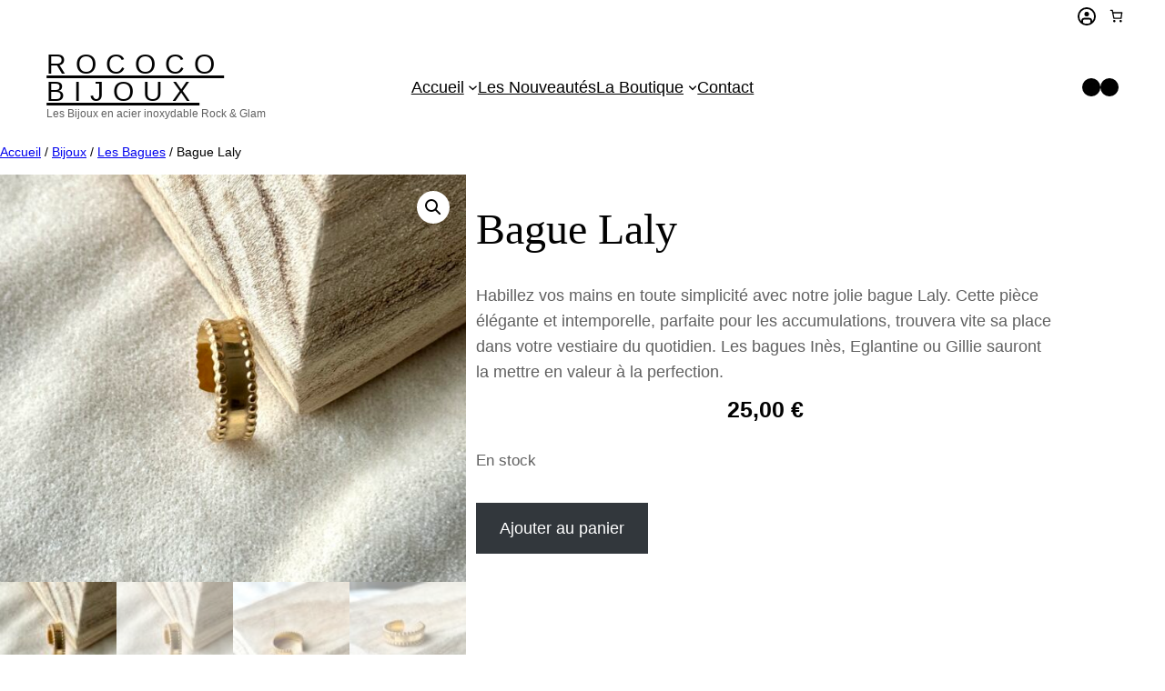

--- FILE ---
content_type: text/html; charset=UTF-8
request_url: https://www.pros.rococobijoux.com/boutique/bijoux/les-bagues/bague-laly/
body_size: 41178
content:
<!DOCTYPE html>
<html lang="fr-FR">
<head>
	<meta charset="UTF-8" />
	<meta name="viewport" content="width=device-width, initial-scale=1" />
<meta name='robots' content='max-image-preview:large' />
<script>window._wca = window._wca || [];</script>
<title>Bague Laly &#8211; Rococo bijoux</title>
<link rel='dns-prefetch' href='//stats.wp.com' />
<link rel='dns-prefetch' href='//www.rococobijoux.com' />
<link rel="alternate" type="application/rss+xml" title="Rococo bijoux &raquo; Flux" href="https://www.rococobijoux.com/feed/" />
<link rel="alternate" type="application/rss+xml" title="Rococo bijoux &raquo; Flux des commentaires" href="https://www.rococobijoux.com/comments/feed/" />
<script>
window._wpemojiSettings = {"baseUrl":"https:\/\/s.w.org\/images\/core\/emoji\/14.0.0\/72x72\/","ext":".png","svgUrl":"https:\/\/s.w.org\/images\/core\/emoji\/14.0.0\/svg\/","svgExt":".svg","source":{"concatemoji":"https:\/\/www.rococobijoux.com\/wp-includes\/js\/wp-emoji-release.min.js?ver=6.4.3"}};
/*! This file is auto-generated */
!function(i,n){var o,s,e;function c(e){try{var t={supportTests:e,timestamp:(new Date).valueOf()};sessionStorage.setItem(o,JSON.stringify(t))}catch(e){}}function p(e,t,n){e.clearRect(0,0,e.canvas.width,e.canvas.height),e.fillText(t,0,0);var t=new Uint32Array(e.getImageData(0,0,e.canvas.width,e.canvas.height).data),r=(e.clearRect(0,0,e.canvas.width,e.canvas.height),e.fillText(n,0,0),new Uint32Array(e.getImageData(0,0,e.canvas.width,e.canvas.height).data));return t.every(function(e,t){return e===r[t]})}function u(e,t,n){switch(t){case"flag":return n(e,"\ud83c\udff3\ufe0f\u200d\u26a7\ufe0f","\ud83c\udff3\ufe0f\u200b\u26a7\ufe0f")?!1:!n(e,"\ud83c\uddfa\ud83c\uddf3","\ud83c\uddfa\u200b\ud83c\uddf3")&&!n(e,"\ud83c\udff4\udb40\udc67\udb40\udc62\udb40\udc65\udb40\udc6e\udb40\udc67\udb40\udc7f","\ud83c\udff4\u200b\udb40\udc67\u200b\udb40\udc62\u200b\udb40\udc65\u200b\udb40\udc6e\u200b\udb40\udc67\u200b\udb40\udc7f");case"emoji":return!n(e,"\ud83e\udef1\ud83c\udffb\u200d\ud83e\udef2\ud83c\udfff","\ud83e\udef1\ud83c\udffb\u200b\ud83e\udef2\ud83c\udfff")}return!1}function f(e,t,n){var r="undefined"!=typeof WorkerGlobalScope&&self instanceof WorkerGlobalScope?new OffscreenCanvas(300,150):i.createElement("canvas"),a=r.getContext("2d",{willReadFrequently:!0}),o=(a.textBaseline="top",a.font="600 32px Arial",{});return e.forEach(function(e){o[e]=t(a,e,n)}),o}function t(e){var t=i.createElement("script");t.src=e,t.defer=!0,i.head.appendChild(t)}"undefined"!=typeof Promise&&(o="wpEmojiSettingsSupports",s=["flag","emoji"],n.supports={everything:!0,everythingExceptFlag:!0},e=new Promise(function(e){i.addEventListener("DOMContentLoaded",e,{once:!0})}),new Promise(function(t){var n=function(){try{var e=JSON.parse(sessionStorage.getItem(o));if("object"==typeof e&&"number"==typeof e.timestamp&&(new Date).valueOf()<e.timestamp+604800&&"object"==typeof e.supportTests)return e.supportTests}catch(e){}return null}();if(!n){if("undefined"!=typeof Worker&&"undefined"!=typeof OffscreenCanvas&&"undefined"!=typeof URL&&URL.createObjectURL&&"undefined"!=typeof Blob)try{var e="postMessage("+f.toString()+"("+[JSON.stringify(s),u.toString(),p.toString()].join(",")+"));",r=new Blob([e],{type:"text/javascript"}),a=new Worker(URL.createObjectURL(r),{name:"wpTestEmojiSupports"});return void(a.onmessage=function(e){c(n=e.data),a.terminate(),t(n)})}catch(e){}c(n=f(s,u,p))}t(n)}).then(function(e){for(var t in e)n.supports[t]=e[t],n.supports.everything=n.supports.everything&&n.supports[t],"flag"!==t&&(n.supports.everythingExceptFlag=n.supports.everythingExceptFlag&&n.supports[t]);n.supports.everythingExceptFlag=n.supports.everythingExceptFlag&&!n.supports.flag,n.DOMReady=!1,n.readyCallback=function(){n.DOMReady=!0}}).then(function(){return e}).then(function(){var e;n.supports.everything||(n.readyCallback(),(e=n.source||{}).concatemoji?t(e.concatemoji):e.wpemoji&&e.twemoji&&(t(e.twemoji),t(e.wpemoji)))}))}((window,document),window._wpemojiSettings);
</script>
<style id='outermost-icon-block-style-inline-css'>
.wp-block-outermost-icon-block{display:flex;line-height:0}.wp-block-outermost-icon-block.has-border-color{border:none}.wp-block-outermost-icon-block .has-icon-color svg,.wp-block-outermost-icon-block.has-icon-color svg{color:currentColor}.wp-block-outermost-icon-block .has-icon-color:not(.has-no-icon-fill-color) svg,.wp-block-outermost-icon-block.has-icon-color:not(.has-no-icon-fill-color) svg{fill:currentColor}.wp-block-outermost-icon-block .icon-container{box-sizing:border-box}.wp-block-outermost-icon-block a,.wp-block-outermost-icon-block svg{height:100%;transition:transform .1s ease-in-out;width:100%}.wp-block-outermost-icon-block a:hover{transform:scale(1.1)}.wp-block-outermost-icon-block svg{transform:rotate(var(--outermost--icon-block--transform-rotate,0deg)) scaleX(var(--outermost--icon-block--transform-scale-x,1)) scaleY(var(--outermost--icon-block--transform-scale-y,1))}.wp-block-outermost-icon-block .rotate-90,.wp-block-outermost-icon-block.rotate-90{--outermost--icon-block--transform-rotate:90deg}.wp-block-outermost-icon-block .rotate-180,.wp-block-outermost-icon-block.rotate-180{--outermost--icon-block--transform-rotate:180deg}.wp-block-outermost-icon-block .rotate-270,.wp-block-outermost-icon-block.rotate-270{--outermost--icon-block--transform-rotate:270deg}.wp-block-outermost-icon-block .flip-horizontal,.wp-block-outermost-icon-block.flip-horizontal{--outermost--icon-block--transform-scale-x:-1}.wp-block-outermost-icon-block .flip-vertical,.wp-block-outermost-icon-block.flip-vertical{--outermost--icon-block--transform-scale-y:-1}.wp-block-outermost-icon-block .flip-vertical.flip-horizontal,.wp-block-outermost-icon-block.flip-vertical.flip-horizontal{--outermost--icon-block--transform-scale-x:-1;--outermost--icon-block--transform-scale-y:-1}

</style>
<style id='wp-block-paragraph-inline-css'>
.is-small-text{font-size:.875em}.is-regular-text{font-size:1em}.is-large-text{font-size:2.25em}.is-larger-text{font-size:3em}.has-drop-cap:not(:focus):first-letter{float:left;font-size:8.4em;font-style:normal;font-weight:100;line-height:.68;margin:.05em .1em 0 0;text-transform:uppercase}body.rtl .has-drop-cap:not(:focus):first-letter{float:none;margin-left:.1em}p.has-drop-cap.has-background{overflow:hidden}p.has-background{padding:1.25em 2.375em}:where(p.has-text-color:not(.has-link-color)) a{color:inherit}p.has-text-align-left[style*="writing-mode:vertical-lr"],p.has-text-align-right[style*="writing-mode:vertical-rl"]{rotate:180deg}
p{color: var(--wp--preset--color--text-regular);margin-bottom: 2em;}
</style>
<link rel='stylesheet' id='wc-blocks-style-css' href='https://www.rococobijoux.com/wp-content/plugins/woocommerce/assets/client/blocks/wc-blocks.css?ver=wc-8.6.1' media='all' />
<link rel='stylesheet' id='wc-blocks-style-mini-cart-contents-css' href='https://www.rococobijoux.com/wp-content/plugins/woocommerce/assets/client/blocks/mini-cart-contents.css?ver=wc-8.6.1' media='all' />
<link rel='stylesheet' id='wc-blocks-packages-style-css' href='https://www.rococobijoux.com/wp-content/plugins/woocommerce/assets/client/blocks/packages-style.css?ver=wc-8.6.1' media='all' />
<link rel='stylesheet' id='wc-blocks-style-mini-cart-css' href='https://www.rococobijoux.com/wp-content/plugins/woocommerce/assets/client/blocks/mini-cart.css?ver=wc-8.6.1' media='all' />
<style id='wp-block-group-inline-css'>
.wp-block-group{box-sizing:border-box}
@media only screen and (min-width: 782px) {
			div.is-style-ona-negative-offset-left {
				margin-left: -100px !important;
				z-index: 1;
			}
		}
@media only screen and (min-width: 782px) {
			div.is-style-ona-negative-offset-bottom {
				margin-bottom: -100px;
				margin-block-end: -100px !important;
				z-index: 1;
			}
		}
@media only screen and (min-width: 782px) {
			div.is-style-ona-negative-offset-top {
				margin-top: -100px !important;
				margin-block-start: -100px !important;
				z-index: 1;
			}
		}
@media only screen and (min-width: 782px) {
			div.is-style-ona-shift-right {
				margin-left: 100px !important;
				margin-right: -100px !important;
				z-index: 1;
			}
		}
@media only screen and (min-width: 782px) {
			div.is-style-ona-shift-left {
				margin-right: 100px !important;
				margin-left: -100px !important;
				z-index: 1;
			}
		}
@media only screen and (max-width: 781px) { display: none; }
@media only screen and (max-width: 599px) { display: none; }
</style>
<style id='wp-block-group-theme-inline-css'>
:where(.wp-block-group.has-background){padding:1.25em 2.375em}
</style>
<style id='wp-block-site-title-inline-css'>
.wp-block-site-title a{color:inherit}
.wp-block-site-title{font-family: var(--wp--preset--font-family--base);font-size: 1.875rem;font-weight: normal;line-height: 1;margin-top: 0;margin-bottom: 0;}
.wp-block-site-title a:where(:not(.wp-element-button)){text-decoration: none;}
</style>
<style id='wp-block-site-tagline-inline-css'>
.wp-block-site-tagline{margin-top: 0;margin-bottom: 0;}
</style>
<style id='wp-block-column-inline-css'>
@media only screen and (min-width: 782px) {
			div.is-style-ona-negative-offset-left {
				margin-left: -100px !important;
				z-index: 1;
			}
		}
@media only screen and (min-width: 782px) {
			div.is-style-ona-negative-offset-right {
				margin-right: -100px !important;
				z-index: 1;
			}
		}
@media only screen and (min-width: 782px) {
			div.is-style-ona-negative-offset-bottom {
				margin-bottom: -100px;
				margin-block-end: -100px !important;
				z-index: 1;
			}
		}
@media only screen and (min-width: 782px) {
			div.is-style-ona-negative-offset-top {
				margin-top: -100px !important;
				margin-block-start: -100px !important;
				z-index: 1;
			}
		}
@media only screen and (min-width: 782px) {
			div.is-style-ona-shift-right {
				margin-left: 100px !important;
				margin-right: -100px !important;
				z-index: 1;
			}
		}
@media only screen and (min-width: 782px) {
			div.is-style-ona-shift-left {
				margin-right: 100px !important;
				margin-left: -100px !important;
				z-index: 1;
			}
		}
@media only screen and (max-width: 781px) { display: none; }
@media only screen and (max-width: 599px) { display: none; }
</style>
<style id='wp-block-navigation-link-inline-css'>
.wp-block-navigation .wp-block-navigation-item__label{overflow-wrap:break-word}.wp-block-navigation .wp-block-navigation-item__description{display:none}
</style>
<style id='wp-block-navigation-submenu-inline-css'>
@media only screen and (min-width: 782px) {
				.is-style-ona-megamenu .wp-block-navigation__submenu-container {
					display: grid!important;
					grid-template-columns: repeat(2,minmax(0,1fr));
					min-width: 400px!important;
				}
			}
</style>
<link rel='stylesheet' id='wp-block-navigation-css' href='https://www.rococobijoux.com/wp-includes/blocks/navigation/style.min.css?ver=6.4.3' media='all' />
<style id='wp-block-navigation-inline-css'>
@media only screen and (max-width: 781px) {
				.is-style-ona-tablet-justify-center {
					justify-content: center !important;
					align-items: center !important;
					--navigation-layout-justify: center !important;
					--navigation-layout-align: center !important;
					--navigation-layout-justification-setting: center !important;
				}
			}
@media only screen and (max-width: 781px) {
				.is-style-ona-tablet-justify-end {
					justify-content: flex-end !important;
					align-items: flex-end !important;
					--navigation-layout-justify: flex-end !important;
					--navigation-layout-align: flex-end !important;
					--navigation-layout-justification-setting: flex-end !important;
				}
			}
@media only screen and (max-width: 781px) {
				.is-style-ona-tablet-justify-start {
					justify-content: flex-start !important;
					align-items: flex-start !important;
					--navigation-layout-justify: flex-start !important;
					--navigation-layout-align: flex-start !important;
					--navigation-layout-justification-setting: flex-start !important;
				}
			}
.wp-block-navigation-is-layout-flow > :first-child:first-child{margin-block-start: 0;}.wp-block-navigation-is-layout-flow > :last-child:last-child{margin-block-end: 0;}.wp-block-navigation-is-layout-flow > *{margin-block-start: 2rem;margin-block-end: 0;}.wp-block-navigation-is-layout-constrained > :first-child:first-child{margin-block-start: 0;}.wp-block-navigation-is-layout-constrained > :last-child:last-child{margin-block-end: 0;}.wp-block-navigation-is-layout-constrained > *{margin-block-start: 2rem;margin-block-end: 0;}.wp-block-navigation-is-layout-flex{gap: 2rem;}.wp-block-navigation-is-layout-grid{gap: 2rem;}
.wp-block-navigation a:where(:not(.wp-element-button)){color: inherit;}
</style>
<link rel='stylesheet' id='wp-block-social-links-css' href='https://www.rococobijoux.com/wp-includes/blocks/social-links/style.min.css?ver=6.4.3' media='all' />
<style id='wp-block-columns-inline-css'>
.wp-block-columns{align-items:normal!important;box-sizing:border-box;display:flex;flex-wrap:wrap!important}@media (min-width:782px){.wp-block-columns{flex-wrap:nowrap!important}}.wp-block-columns.are-vertically-aligned-top{align-items:flex-start}.wp-block-columns.are-vertically-aligned-center{align-items:center}.wp-block-columns.are-vertically-aligned-bottom{align-items:flex-end}@media (max-width:781px){.wp-block-columns:not(.is-not-stacked-on-mobile)>.wp-block-column{flex-basis:100%!important}}@media (min-width:782px){.wp-block-columns:not(.is-not-stacked-on-mobile)>.wp-block-column{flex-basis:0;flex-grow:1}.wp-block-columns:not(.is-not-stacked-on-mobile)>.wp-block-column[style*=flex-basis]{flex-grow:0}}.wp-block-columns.is-not-stacked-on-mobile{flex-wrap:nowrap!important}.wp-block-columns.is-not-stacked-on-mobile>.wp-block-column{flex-basis:0;flex-grow:1}.wp-block-columns.is-not-stacked-on-mobile>.wp-block-column[style*=flex-basis]{flex-grow:0}:where(.wp-block-columns){margin-bottom:1.75em}:where(.wp-block-columns.has-background){padding:1.25em 2.375em}.wp-block-column{flex-grow:1;min-width:0;overflow-wrap:break-word;word-break:break-word}.wp-block-column.is-vertically-aligned-top{align-self:flex-start}.wp-block-column.is-vertically-aligned-center{align-self:center}.wp-block-column.is-vertically-aligned-bottom{align-self:flex-end}.wp-block-column.is-vertically-aligned-stretch{align-self:stretch}.wp-block-column.is-vertically-aligned-bottom,.wp-block-column.is-vertically-aligned-center,.wp-block-column.is-vertically-aligned-top{width:100%}
</style>
<style id='wp-block-template-part-inline-css'>
.wp-block-template-part{margin-top: 0px;margin-bottom: 0px;}
</style>
<style id='wp-block-template-part-theme-inline-css'>
.wp-block-template-part.has-background{margin-bottom:0;margin-top:0;padding:1.25em 2.375em}
</style>
<link rel='stylesheet' id='wc-blocks-style-breadcrumbs-css' href='https://www.rococobijoux.com/wp-content/plugins/woocommerce/assets/client/blocks/breadcrumbs.css?ver=wc-8.6.1' media='all' />
<link rel='stylesheet' id='photoswipe-css' href='https://www.rococobijoux.com/wp-content/plugins/woocommerce/assets/css/photoswipe/photoswipe.min.css?ver=8.6.1' media='all' />
<link rel='stylesheet' id='photoswipe-default-skin-css' href='https://www.rococobijoux.com/wp-content/plugins/woocommerce/assets/css/photoswipe/default-skin/default-skin.min.css?ver=8.6.1' media='all' />
<link rel='stylesheet' id='woocommerce-layout-css' href='https://www.rococobijoux.com/wp-content/plugins/woocommerce/assets/css/woocommerce-layout.css?ver=8.6.1' media='all' />
<style id='woocommerce-layout-inline-css'>

	.infinite-scroll .woocommerce-pagination {
		display: none;
	}
</style>
<link rel='stylesheet' id='woocommerce-smallscreen-css' href='https://www.rococobijoux.com/wp-content/plugins/woocommerce/assets/css/woocommerce-smallscreen.css?ver=8.6.1' media='only screen and (max-width: 768px)' />
<link rel='stylesheet' id='woocommerce-general-css' href='https://www.rococobijoux.com/wp-content/plugins/woocommerce/assets/css/woocommerce.css?ver=8.6.1' media='all' />
<link rel='stylesheet' id='woocommerce-blocktheme-css' href='https://www.rococobijoux.com/wp-content/plugins/woocommerce/assets/css/woocommerce-blocktheme.css?ver=8.6.1' media='all' />
<style id='woocommerce-inline-inline-css'>
.woocommerce form .form-row .required { visibility: visible; }
.woocommerce form .form-row .required { visibility: visible; }
</style>
<link rel='stylesheet' id='wc-blocks-style-product-image-gallery-css' href='https://www.rococobijoux.com/wp-content/plugins/woocommerce/assets/client/blocks/product-image-gallery.css?ver=wc-8.6.1' media='all' />
<style id='wp-block-post-title-inline-css'>
.wp-block-post-title{box-sizing:border-box;word-break:break-word}.wp-block-post-title a{display:inline-block}
.wp-block-post-title{font-family: var(--wp--preset--font-family--headings);font-size: var(--wp--preset--font-size--medium);font-weight: normal;line-height: var(--wp--custom--typography--line-height--tiny);}
.wp-block-post-title a:where(:not(.wp-element-button)){text-decoration: none;}
</style>
<link rel='stylesheet' id='wc-blocks-style-product-rating-css' href='https://www.rococobijoux.com/wp-content/plugins/woocommerce/assets/client/blocks/product-rating.css?ver=wc-8.6.1' media='all' />
<style id='wp-block-post-excerpt-inline-css'>
:where(.wp-block-post-excerpt){margin-bottom:var(--wp--style--block-gap);margin-top:var(--wp--style--block-gap)}.wp-block-post-excerpt__excerpt{margin-bottom:0;margin-top:0}.wp-block-post-excerpt__more-text{margin-bottom:0;margin-top:var(--wp--style--block-gap)}.wp-block-post-excerpt__more-link{display:inline-block}
</style>
<link rel='stylesheet' id='wc-blocks-style-add-to-cart-form-css' href='https://www.rococobijoux.com/wp-content/plugins/woocommerce/assets/client/blocks/add-to-cart-form.css?ver=wc-8.6.1' media='all' />
<link rel='stylesheet' id='wc-blocks-style-product-sku-css' href='https://www.rococobijoux.com/wp-content/plugins/woocommerce/assets/client/blocks/product-sku.css?ver=wc-8.6.1' media='all' />
<style id='wp-block-post-terms-inline-css'>
.wp-block-post-terms{box-sizing:border-box}.wp-block-post-terms .wp-block-post-terms__separator{white-space:pre-wrap}
.is-style-ona-post-terms-pill-shape a {
				background-color: black;
				background-image: none !important;
				padding: 4px 10px;
				border-radius: 50px;
			}
			.is-style-ona-post-terms-pill-shape a:hover {
				background-color: #222222;
			}
			
.wp-block-post-terms{font-size: var(--wp--preset--font-size--tiny);text-transform: uppercase;}
.wp-block-post-terms a:where(:not(.wp-element-button)){color: var(--wp--preset--color--text-light);text-decoration: none;}
</style>
<link rel='stylesheet' id='wc-blocks-style-product-details-css' href='https://www.rococobijoux.com/wp-content/plugins/woocommerce/assets/client/blocks/product-details.css?ver=wc-8.6.1' media='all' />
<style id='wp-block-heading-inline-css'>
h1.has-background,h2.has-background,h3.has-background,h4.has-background,h5.has-background,h6.has-background{padding:1.25em 2.375em}h1.has-text-align-left[style*=writing-mode]:where([style*=vertical-lr]),h1.has-text-align-right[style*=writing-mode]:where([style*=vertical-rl]),h2.has-text-align-left[style*=writing-mode]:where([style*=vertical-lr]),h2.has-text-align-right[style*=writing-mode]:where([style*=vertical-rl]),h3.has-text-align-left[style*=writing-mode]:where([style*=vertical-lr]),h3.has-text-align-right[style*=writing-mode]:where([style*=vertical-rl]),h4.has-text-align-left[style*=writing-mode]:where([style*=vertical-lr]),h4.has-text-align-right[style*=writing-mode]:where([style*=vertical-rl]),h5.has-text-align-left[style*=writing-mode]:where([style*=vertical-lr]),h5.has-text-align-right[style*=writing-mode]:where([style*=vertical-rl]),h6.has-text-align-left[style*=writing-mode]:where([style*=vertical-lr]),h6.has-text-align-right[style*=writing-mode]:where([style*=vertical-rl]){rotate:180deg}
.is-style-ona-alt-font { font-family: var(--wp--preset--font-family--alt); }
</style>
<link rel='stylesheet' id='wc-blocks-style-product-image-css' href='https://www.rococobijoux.com/wp-content/plugins/woocommerce/assets/client/blocks/product-image.css?ver=wc-8.6.1' media='all' />
<link rel='stylesheet' id='wc-blocks-style-product-button-css' href='https://www.rococobijoux.com/wp-content/plugins/woocommerce/assets/client/blocks/product-button.css?ver=wc-8.6.1' media='all' />
<style id='wp-block-post-template-inline-css'>
.wp-block-post-template{list-style:none;margin-bottom:0;margin-top:0;max-width:100%;padding:0}.wp-block-post-template.wp-block-post-template{background:none}.wp-block-post-template.is-flex-container{display:flex;flex-direction:row;flex-wrap:wrap;gap:1.25em}.wp-block-post-template.is-flex-container>li{margin:0;width:100%}@media (min-width:600px){.wp-block-post-template.is-flex-container.is-flex-container.columns-2>li{width:calc(50% - .625em)}.wp-block-post-template.is-flex-container.is-flex-container.columns-3>li{width:calc(33.33333% - .83333em)}.wp-block-post-template.is-flex-container.is-flex-container.columns-4>li{width:calc(25% - .9375em)}.wp-block-post-template.is-flex-container.is-flex-container.columns-5>li{width:calc(20% - 1em)}.wp-block-post-template.is-flex-container.is-flex-container.columns-6>li{width:calc(16.66667% - 1.04167em)}}@media (max-width:600px){.wp-block-post-template-is-layout-grid.wp-block-post-template-is-layout-grid.wp-block-post-template-is-layout-grid.wp-block-post-template-is-layout-grid{grid-template-columns:1fr}}.wp-block-post-template-is-layout-constrained>li>.alignright,.wp-block-post-template-is-layout-flow>li>.alignright{-webkit-margin-start:2em;-webkit-margin-end:0;float:right;margin-inline-end:0;margin-inline-start:2em}.wp-block-post-template-is-layout-constrained>li>.alignleft,.wp-block-post-template-is-layout-flow>li>.alignleft{-webkit-margin-start:0;-webkit-margin-end:2em;float:left;margin-inline-end:2em;margin-inline-start:0}.wp-block-post-template-is-layout-constrained>li>.aligncenter,.wp-block-post-template-is-layout-flow>li>.aligncenter{-webkit-margin-start:auto;-webkit-margin-end:auto;margin-inline-end:auto;margin-inline-start:auto}
.is-style-ona-post-grid-gap-30 { column-gap: 30px !important; }
.is-style-ona-post-grid-gap-40 { column-gap: 40px !important; }
.is-style-ona-post-grid-gap-64 { column-gap: 64px !important; }
</style>
<link rel='stylesheet' id='wc-blocks-style-product-query-css' href='https://www.rococobijoux.com/wp-content/plugins/woocommerce/assets/client/blocks/product-query.css?ver=wc-8.6.1' media='all' />
<style id='wp-block-spacer-inline-css'>
.wp-block-spacer{clear:both}
</style>
<style id='wp-block-image-inline-css'>
.wp-block-image img{box-sizing:border-box;height:auto;max-width:100%;vertical-align:bottom}.wp-block-image[style*=border-radius] img,.wp-block-image[style*=border-radius]>a{border-radius:inherit}.wp-block-image.has-custom-border img{box-sizing:border-box}.wp-block-image.aligncenter{text-align:center}.wp-block-image.alignfull img,.wp-block-image.alignwide img{height:auto;width:100%}.wp-block-image .aligncenter,.wp-block-image .alignleft,.wp-block-image .alignright,.wp-block-image.aligncenter,.wp-block-image.alignleft,.wp-block-image.alignright{display:table}.wp-block-image .aligncenter>figcaption,.wp-block-image .alignleft>figcaption,.wp-block-image .alignright>figcaption,.wp-block-image.aligncenter>figcaption,.wp-block-image.alignleft>figcaption,.wp-block-image.alignright>figcaption{caption-side:bottom;display:table-caption}.wp-block-image .alignleft{float:left;margin:.5em 1em .5em 0}.wp-block-image .alignright{float:right;margin:.5em 0 .5em 1em}.wp-block-image .aligncenter{margin-left:auto;margin-right:auto}.wp-block-image figcaption{margin-bottom:1em;margin-top:.5em}.wp-block-image .is-style-rounded img,.wp-block-image.is-style-circle-mask img,.wp-block-image.is-style-rounded img{border-radius:9999px}@supports ((-webkit-mask-image:none) or (mask-image:none)) or (-webkit-mask-image:none){.wp-block-image.is-style-circle-mask img{border-radius:0;-webkit-mask-image:url('data:image/svg+xml;utf8,<svg viewBox="0 0 100 100" xmlns="http://www.w3.org/2000/svg"><circle cx="50" cy="50" r="50"/></svg>');mask-image:url('data:image/svg+xml;utf8,<svg viewBox="0 0 100 100" xmlns="http://www.w3.org/2000/svg"><circle cx="50" cy="50" r="50"/></svg>');mask-mode:alpha;-webkit-mask-position:center;mask-position:center;-webkit-mask-repeat:no-repeat;mask-repeat:no-repeat;-webkit-mask-size:contain;mask-size:contain}}.wp-block-image :where(.has-border-color){border-style:solid}.wp-block-image :where([style*=border-top-color]){border-top-style:solid}.wp-block-image :where([style*=border-right-color]){border-right-style:solid}.wp-block-image :where([style*=border-bottom-color]){border-bottom-style:solid}.wp-block-image :where([style*=border-left-color]){border-left-style:solid}.wp-block-image :where([style*=border-width]){border-style:solid}.wp-block-image :where([style*=border-top-width]){border-top-style:solid}.wp-block-image :where([style*=border-right-width]){border-right-style:solid}.wp-block-image :where([style*=border-bottom-width]){border-bottom-style:solid}.wp-block-image :where([style*=border-left-width]){border-left-style:solid}.wp-block-image figure{margin:0}.wp-lightbox-container{display:flex;flex-direction:column;position:relative}.wp-lightbox-container img{cursor:zoom-in}.wp-lightbox-container img:hover+button{opacity:1}.wp-lightbox-container button{align-items:center;-webkit-backdrop-filter:blur(16px) saturate(180%);backdrop-filter:blur(16px) saturate(180%);background-color:rgba(90,90,90,.25);border:none;border-radius:4px;cursor:zoom-in;display:flex;height:20px;justify-content:center;opacity:0;padding:0;position:absolute;right:16px;text-align:center;top:16px;transition:opacity .2s ease;width:20px;z-index:100}.wp-lightbox-container button:focus-visible{outline:3px auto rgba(90,90,90,.25);outline:3px auto -webkit-focus-ring-color;outline-offset:3px}.wp-lightbox-container button:hover{cursor:pointer;opacity:1}.wp-lightbox-container button:focus{opacity:1}.wp-lightbox-container button:focus,.wp-lightbox-container button:hover,.wp-lightbox-container button:not(:hover):not(:active):not(.has-background){background-color:rgba(90,90,90,.25);border:none}.wp-lightbox-overlay{box-sizing:border-box;cursor:zoom-out;height:100vh;left:0;overflow:hidden;position:fixed;top:0;visibility:hidden;width:100vw;z-index:100000}.wp-lightbox-overlay .close-button{align-items:center;cursor:pointer;display:flex;justify-content:center;min-height:40px;min-width:40px;padding:0;position:absolute;right:calc(env(safe-area-inset-right) + 16px);top:calc(env(safe-area-inset-top) + 16px);z-index:5000000}.wp-lightbox-overlay .close-button:focus,.wp-lightbox-overlay .close-button:hover,.wp-lightbox-overlay .close-button:not(:hover):not(:active):not(.has-background){background:none;border:none}.wp-lightbox-overlay .lightbox-image-container{height:var(--wp--lightbox-container-height);left:50%;overflow:hidden;position:absolute;top:50%;transform:translate(-50%,-50%);transform-origin:top left;width:var(--wp--lightbox-container-width);z-index:9999999999}.wp-lightbox-overlay .wp-block-image{align-items:center;box-sizing:border-box;display:flex;height:100%;justify-content:center;margin:0;position:relative;transform-origin:0 0;width:100%;z-index:3000000}.wp-lightbox-overlay .wp-block-image img{height:var(--wp--lightbox-image-height);min-height:var(--wp--lightbox-image-height);min-width:var(--wp--lightbox-image-width);width:var(--wp--lightbox-image-width)}.wp-lightbox-overlay .wp-block-image figcaption{display:none}.wp-lightbox-overlay button{background:none;border:none}.wp-lightbox-overlay .scrim{background-color:#fff;height:100%;opacity:.9;position:absolute;width:100%;z-index:2000000}.wp-lightbox-overlay.active{animation:turn-on-visibility .25s both;visibility:visible}.wp-lightbox-overlay.active img{animation:turn-on-visibility .35s both}.wp-lightbox-overlay.hideanimationenabled:not(.active){animation:turn-off-visibility .35s both}.wp-lightbox-overlay.hideanimationenabled:not(.active) img{animation:turn-off-visibility .25s both}@media (prefers-reduced-motion:no-preference){.wp-lightbox-overlay.zoom.active{animation:none;opacity:1;visibility:visible}.wp-lightbox-overlay.zoom.active .lightbox-image-container{animation:lightbox-zoom-in .4s}.wp-lightbox-overlay.zoom.active .lightbox-image-container img{animation:none}.wp-lightbox-overlay.zoom.active .scrim{animation:turn-on-visibility .4s forwards}.wp-lightbox-overlay.zoom.hideanimationenabled:not(.active){animation:none}.wp-lightbox-overlay.zoom.hideanimationenabled:not(.active) .lightbox-image-container{animation:lightbox-zoom-out .4s}.wp-lightbox-overlay.zoom.hideanimationenabled:not(.active) .lightbox-image-container img{animation:none}.wp-lightbox-overlay.zoom.hideanimationenabled:not(.active) .scrim{animation:turn-off-visibility .4s forwards}}@keyframes turn-on-visibility{0%{opacity:0}to{opacity:1}}@keyframes turn-off-visibility{0%{opacity:1;visibility:visible}99%{opacity:0;visibility:visible}to{opacity:0;visibility:hidden}}@keyframes lightbox-zoom-in{0%{transform:translate(calc(-50vw + var(--wp--lightbox-initial-left-position)),calc(-50vh + var(--wp--lightbox-initial-top-position))) scale(var(--wp--lightbox-scale))}to{transform:translate(-50%,-50%) scale(1)}}@keyframes lightbox-zoom-out{0%{transform:translate(-50%,-50%) scale(1);visibility:visible}99%{visibility:visible}to{transform:translate(calc(-50vw + var(--wp--lightbox-initial-left-position)),calc(-50vh + var(--wp--lightbox-initial-top-position))) scale(var(--wp--lightbox-scale));visibility:hidden}}
</style>
<style id='wp-block-image-theme-inline-css'>
.wp-block-image figcaption{color:#555;font-size:13px;text-align:center}.is-dark-theme .wp-block-image figcaption{color:hsla(0,0%,100%,.65)}.wp-block-image{margin:0 0 1em}
</style>
<style id='wp-emoji-styles-inline-css'>

	img.wp-smiley, img.emoji {
		display: inline !important;
		border: none !important;
		box-shadow: none !important;
		height: 1em !important;
		width: 1em !important;
		margin: 0 0.07em !important;
		vertical-align: -0.1em !important;
		background: none !important;
		padding: 0 !important;
	}
</style>
<style id='wp-block-library-inline-css'>
:root{--wp-admin-theme-color:#007cba;--wp-admin-theme-color--rgb:0,124,186;--wp-admin-theme-color-darker-10:#006ba1;--wp-admin-theme-color-darker-10--rgb:0,107,161;--wp-admin-theme-color-darker-20:#005a87;--wp-admin-theme-color-darker-20--rgb:0,90,135;--wp-admin-border-width-focus:2px;--wp-block-synced-color:#7a00df;--wp-block-synced-color--rgb:122,0,223}@media (min-resolution:192dpi){:root{--wp-admin-border-width-focus:1.5px}}.wp-element-button{cursor:pointer}:root{--wp--preset--font-size--normal:16px;--wp--preset--font-size--huge:42px}:root .has-very-light-gray-background-color{background-color:#eee}:root .has-very-dark-gray-background-color{background-color:#313131}:root .has-very-light-gray-color{color:#eee}:root .has-very-dark-gray-color{color:#313131}:root .has-vivid-green-cyan-to-vivid-cyan-blue-gradient-background{background:linear-gradient(135deg,#00d084,#0693e3)}:root .has-purple-crush-gradient-background{background:linear-gradient(135deg,#34e2e4,#4721fb 50%,#ab1dfe)}:root .has-hazy-dawn-gradient-background{background:linear-gradient(135deg,#faaca8,#dad0ec)}:root .has-subdued-olive-gradient-background{background:linear-gradient(135deg,#fafae1,#67a671)}:root .has-atomic-cream-gradient-background{background:linear-gradient(135deg,#fdd79a,#004a59)}:root .has-nightshade-gradient-background{background:linear-gradient(135deg,#330968,#31cdcf)}:root .has-midnight-gradient-background{background:linear-gradient(135deg,#020381,#2874fc)}.has-regular-font-size{font-size:1em}.has-larger-font-size{font-size:2.625em}.has-normal-font-size{font-size:var(--wp--preset--font-size--normal)}.has-huge-font-size{font-size:var(--wp--preset--font-size--huge)}.has-text-align-center{text-align:center}.has-text-align-left{text-align:left}.has-text-align-right{text-align:right}#end-resizable-editor-section{display:none}.aligncenter{clear:both}.items-justified-left{justify-content:flex-start}.items-justified-center{justify-content:center}.items-justified-right{justify-content:flex-end}.items-justified-space-between{justify-content:space-between}.screen-reader-text{clip:rect(1px,1px,1px,1px);word-wrap:normal!important;border:0;-webkit-clip-path:inset(50%);clip-path:inset(50%);height:1px;margin:-1px;overflow:hidden;padding:0;position:absolute;width:1px}.screen-reader-text:focus{clip:auto!important;background-color:#ddd;-webkit-clip-path:none;clip-path:none;color:#444;display:block;font-size:1em;height:auto;left:5px;line-height:normal;padding:15px 23px 14px;text-decoration:none;top:5px;width:auto;z-index:100000}html :where(.has-border-color){border-style:solid}html :where([style*=border-top-color]){border-top-style:solid}html :where([style*=border-right-color]){border-right-style:solid}html :where([style*=border-bottom-color]){border-bottom-style:solid}html :where([style*=border-left-color]){border-left-style:solid}html :where([style*=border-width]){border-style:solid}html :where([style*=border-top-width]){border-top-style:solid}html :where([style*=border-right-width]){border-right-style:solid}html :where([style*=border-bottom-width]){border-bottom-style:solid}html :where([style*=border-left-width]){border-left-style:solid}html :where(img[class*=wp-image-]){height:auto;max-width:100%}:where(figure){margin:0 0 1em}html :where(.is-position-sticky){--wp-admin--admin-bar--position-offset:var(--wp-admin--admin-bar--height,0px)}@media screen and (max-width:600px){html :where(.is-position-sticky){--wp-admin--admin-bar--position-offset:0px}}
.has-text-align-justify{text-align:justify;}

					.ona-newsletter-fields {
						flex-grow: 1;
						margin-bottom: 24px;
					}
					.ona-newsletter-break {
						flex-basis: 100%;
						height: 0;
					}
					.ona-consent-checkbox {
						font-size: var(--wp--preset--font-size--small);
						flex-basis: 100%;
					}
					.ona-newsletter .mc4wp-form-fields {
						display: flex;
						position: relative;
						flex-wrap: wrap;
					}
					.ona-newsletter .mc4wp-form-fields p {
						margin: 0;
						font-size: 14px;
						color: inherit;
					}
					.ona-newsletter .mc4wp-form-fields p input {
						font-size: var(--wp--preset--font-size--small);
					}
					.ona-newsletter .mc4wp-form-fields p:first-child {
						flex: 1 0 auto;
					}
					.ona-newsletter .mc4wp-form-fields p:first-child label {
						font-size: 0;
					}
					.ona-newsletter .mc4wp-form-fields p:first-child input {
						background-color: transparent;
						color: inherit;
						border: 0;
						padding: 5px 0;
						border-bottom: 1px solid;
						border-color: inherit;
					}
					.ona-newsletter .mc4wp-form-fields p:last-child {
						position: absolute;
						right: 0;
						top: 0;
					}
					.ona-newsletter .mc4wp-form-fields p:last-child input {
						background-color: transparent;
						color: inherit;
						border: 0;
						padding: 5px;
						font-weight: 700;
					}

					.ona-newsletter-style-2 .mc4wp-form-fields {
						display: flex;
						position: relative;
					}
					.ona-newsletter-style-2 .mc4wp-form-fields p {
						margin: 0;
						font-size: 14px;
					}
					.ona-newsletter-style-2 .mc4wp-form-fields p input {
						font-size: var(--wp--preset--font-size--small);
					}
					.ona-newsletter-style-2 .mc4wp-form-fields p:first-child {
						flex: 1 0 auto;
					}
					.ona-newsletter-style-2 .mc4wp-form-fields p:first-child label {
						font-size: 0;
					}
					.ona-newsletter-style-2 .mc4wp-form-fields p:first-child input {
						background-color: #2B2D31;
						color: var(--wp--preset--color--white);
						border: 0;
						border-radius: 50px;
						padding: 17px 20px;
					}
					.ona-newsletter-style-2 .mc4wp-form-fields p:first-child input:focus {
						outline: 1px solid var(--wp--preset--color--white);
					}
					.ona-newsletter-style-2 .mc4wp-form-fields p:first-child input::placeholder {				
						color: var(--wp--preset--color--white);
						opacity: 1;
					}
					.ona-newsletter-style-2 .mc4wp-form-fields p:first-child input:-ms-input-placeholder {
						color: var(--wp--preset--color--white);
					}
					.ona-newsletter-style-2 .mc4wp-form-fields p:first-child input::-ms-input-placeholder {
						color: var(--wp--preset--color--white);
					}
					.ona-newsletter-style-2 .mc4wp-form-fields p:last-child {
						position: absolute;
						right: 6px;
						top: 7px;
					}
					.ona-newsletter-style-2 .mc4wp-form-fields p:last-child input {
						background-color: var(--wp--preset--color--white);
						color: var(--wp--preset--color--black);
						border: 0;
						border-radius: 50px;
						padding: 10px 28px;
						font-weight: 700;
					}
					.ona-newsletter-style-2 .mc4wp-form-fields p:last-child input:hover {
						background-color: var(--wp--preset--color--primary);
						color: var(--wp--preset--color--white);
					}

					.ona-newsletter-style-3 .mc4wp-form-fields p {
						margin-top: 0;
						margin-bottom: 8px;
					}
					.ona-newsletter-style-3 .mc4wp-form-fields p:first-child label {
						font-size: 0;
					}
					.ona-newsletter-style-3 .mc4wp-form-fields p:first-child input {
						border-radius: 4px;
						padding: 10px 20px;
					}
					.ona-newsletter-style-3 .mc4wp-form-fields p:first-child input:focus {
						outline: 1px solid var(--wp--preset--color--white);
					}
					.ona-newsletter-style-3 .mc4wp-form-fields p:last-child input {
						background-color: var(--wp--preset--color--primary);
						color: var(--wp--preset--color--white);
						border-color: var(--wp--preset--color--stroke);
						border-radius: 4px;
						padding: 10px 28px;
					}
					.ona-newsletter-style-3 .mc4wp-form-fields p:last-child input:hover {
						background-color: var(--wp--preset--color--primary);
						color: var(--wp--preset--color--white);
					}
</style>
<style id='global-styles-inline-css'>
body{--wp--preset--color--black: #000000;--wp--preset--color--cyan-bluish-gray: #abb8c3;--wp--preset--color--white: #ffffff;--wp--preset--color--pale-pink: #f78da7;--wp--preset--color--vivid-red: #cf2e2e;--wp--preset--color--luminous-vivid-orange: #ff6900;--wp--preset--color--luminous-vivid-amber: #fcb900;--wp--preset--color--light-green-cyan: #7bdcb5;--wp--preset--color--vivid-green-cyan: #00d084;--wp--preset--color--pale-cyan-blue: #8ed1fc;--wp--preset--color--vivid-cyan-blue: #0693e3;--wp--preset--color--vivid-purple: #9b51e0;--wp--preset--color--foreground: #000000;--wp--preset--color--background: #ffffff;--wp--preset--color--light: #fefefe;--wp--preset--color--dark: #010101;--wp--preset--color--headings: #020202;--wp--preset--color--text-regular: #606060;--wp--preset--color--text-light: #909090;--wp--preset--color--text-lighter: #D4D4D4;--wp--preset--color--background-light: #F2F0EC;--wp--preset--color--primary: #000000;--wp--preset--color--secondary: #F9F3F0;--wp--preset--color--tertiary: #F8F7F4;--wp--preset--color--stroke: #E7E7E7;--wp--preset--gradient--vivid-cyan-blue-to-vivid-purple: linear-gradient(135deg,rgba(6,147,227,1) 0%,rgb(155,81,224) 100%);--wp--preset--gradient--light-green-cyan-to-vivid-green-cyan: linear-gradient(135deg,rgb(122,220,180) 0%,rgb(0,208,130) 100%);--wp--preset--gradient--luminous-vivid-amber-to-luminous-vivid-orange: linear-gradient(135deg,rgba(252,185,0,1) 0%,rgba(255,105,0,1) 100%);--wp--preset--gradient--luminous-vivid-orange-to-vivid-red: linear-gradient(135deg,rgba(255,105,0,1) 0%,rgb(207,46,46) 100%);--wp--preset--gradient--very-light-gray-to-cyan-bluish-gray: linear-gradient(135deg,rgb(238,238,238) 0%,rgb(169,184,195) 100%);--wp--preset--gradient--cool-to-warm-spectrum: linear-gradient(135deg,rgb(74,234,220) 0%,rgb(151,120,209) 20%,rgb(207,42,186) 40%,rgb(238,44,130) 60%,rgb(251,105,98) 80%,rgb(254,248,76) 100%);--wp--preset--gradient--blush-light-purple: linear-gradient(135deg,rgb(255,206,236) 0%,rgb(152,150,240) 100%);--wp--preset--gradient--blush-bordeaux: linear-gradient(135deg,rgb(254,205,165) 0%,rgb(254,45,45) 50%,rgb(107,0,62) 100%);--wp--preset--gradient--luminous-dusk: linear-gradient(135deg,rgb(255,203,112) 0%,rgb(199,81,192) 50%,rgb(65,88,208) 100%);--wp--preset--gradient--pale-ocean: linear-gradient(135deg,rgb(255,245,203) 0%,rgb(182,227,212) 50%,rgb(51,167,181) 100%);--wp--preset--gradient--electric-grass: linear-gradient(135deg,rgb(202,248,128) 0%,rgb(113,206,126) 100%);--wp--preset--gradient--midnight: linear-gradient(135deg,rgb(2,3,129) 0%,rgb(40,116,252) 100%);--wp--preset--gradient--vertical-background-to-background-light: linear-gradient(0deg, var(--wp--preset--color--background) 35%, var(--wp--preset--color--background-light) 35%);--wp--preset--font-size--small: 0.875rem;--wp--preset--font-size--medium: 1.5rem;--wp--preset--font-size--large: 3rem;--wp--preset--font-size--x-large: 3.75rem;--wp--preset--font-size--tiny: 0.75rem;--wp--preset--font-size--base: 1.125rem;--wp--preset--font-size--medium-large: 2.25rem;--wp--preset--font-family--system-font: -apple-system,BlinkMacSystemFont,"Segoe UI",Roboto,Oxygen-Sans,Ubuntu,Cantarell,"Helvetica Neue",sans-serif;--wp--preset--font-family--headings: "Gilda Display", serif;--wp--preset--font-family--base: "Nunito Sans", sans-serif;--wp--preset--font-family--alt: "Bestermind", sans-serif;--wp--preset--spacing--20: 0.44rem;--wp--preset--spacing--30: 0.67rem;--wp--preset--spacing--40: 1rem;--wp--preset--spacing--50: 1.5rem;--wp--preset--spacing--60: 2.25rem;--wp--preset--spacing--70: 3.38rem;--wp--preset--spacing--80: 5.06rem;--wp--preset--shadow--natural: 6px 6px 9px rgba(0, 0, 0, 0.2);--wp--preset--shadow--deep: 12px 12px 50px rgba(0, 0, 0, 0.4);--wp--preset--shadow--sharp: 6px 6px 0px rgba(0, 0, 0, 0.2);--wp--preset--shadow--outlined: 6px 6px 0px -3px rgba(255, 255, 255, 1), 6px 6px rgba(0, 0, 0, 1);--wp--preset--shadow--crisp: 6px 6px 0px rgba(0, 0, 0, 1);--wp--custom--spacing--small: max(1.25rem, 5vw);--wp--custom--spacing--medium: 4rem;--wp--custom--spacing--large: 8rem;--wp--custom--typography--font-size--heading-1: 2.5rem;--wp--custom--typography--font-size--heading-2: 2.125rem;--wp--custom--typography--font-size--heading-3: 1.75rem;--wp--custom--typography--font-size--heading-4: 1.5rem;--wp--custom--typography--font-size--heading-5: 1.25rem;--wp--custom--typography--font-size--heading-6: 1.125rem;--wp--custom--typography--line-height--tiny: 1.15;--wp--custom--typography--line-height--small: 1.2;--wp--custom--typography--line-height--medium: 1.4;--wp--custom--typography--line-height--normal: 1.6;--wp--custom--typography--letter-spacing: 2px;}body { margin: 0;--wp--style--global--content-size: 720px;--wp--style--global--wide-size: 1170px; }.wp-site-blocks > .alignleft { float: left; margin-right: 2em; }.wp-site-blocks > .alignright { float: right; margin-left: 2em; }.wp-site-blocks > .aligncenter { justify-content: center; margin-left: auto; margin-right: auto; }:where(.wp-site-blocks) > * { margin-block-start: 1.5rem; margin-block-end: 0; }:where(.wp-site-blocks) > :first-child:first-child { margin-block-start: 0; }:where(.wp-site-blocks) > :last-child:last-child { margin-block-end: 0; }body { --wp--style--block-gap: 1.5rem; }:where(body .is-layout-flow)  > :first-child:first-child{margin-block-start: 0;}:where(body .is-layout-flow)  > :last-child:last-child{margin-block-end: 0;}:where(body .is-layout-flow)  > *{margin-block-start: 1.5rem;margin-block-end: 0;}:where(body .is-layout-constrained)  > :first-child:first-child{margin-block-start: 0;}:where(body .is-layout-constrained)  > :last-child:last-child{margin-block-end: 0;}:where(body .is-layout-constrained)  > *{margin-block-start: 1.5rem;margin-block-end: 0;}:where(body .is-layout-flex) {gap: 1.5rem;}:where(body .is-layout-grid) {gap: 1.5rem;}body .is-layout-flow > .alignleft{float: left;margin-inline-start: 0;margin-inline-end: 2em;}body .is-layout-flow > .alignright{float: right;margin-inline-start: 2em;margin-inline-end: 0;}body .is-layout-flow > .aligncenter{margin-left: auto !important;margin-right: auto !important;}body .is-layout-constrained > .alignleft{float: left;margin-inline-start: 0;margin-inline-end: 2em;}body .is-layout-constrained > .alignright{float: right;margin-inline-start: 2em;margin-inline-end: 0;}body .is-layout-constrained > .aligncenter{margin-left: auto !important;margin-right: auto !important;}body .is-layout-constrained > :where(:not(.alignleft):not(.alignright):not(.alignfull)){max-width: var(--wp--style--global--content-size);margin-left: auto !important;margin-right: auto !important;}body .is-layout-constrained > .alignwide{max-width: var(--wp--style--global--wide-size);}body .is-layout-flex{display: flex;}body .is-layout-flex{flex-wrap: wrap;align-items: center;}body .is-layout-flex > *{margin: 0;}body .is-layout-grid{display: grid;}body .is-layout-grid > *{margin: 0;}body{background-color: var(--wp--preset--color--background);color: var(--wp--preset--color--headings);font-family: var(--wp--preset--font-family--base);font-size: var(--wp--preset--font-size--base);line-height: var(--wp--custom--typography--line-height--normal);padding-top: 0px;padding-right: 0px;padding-bottom: 0px;padding-left: 0px;}a:where(:not(.wp-element-button)){color: var(--wp--preset--color--headings);text-decoration: underline;}h1{font-family: var(--wp--preset--font-family--headings);font-size: var(--wp--custom--typography--font-size--heading-1);font-weight: normal;line-height: var(--wp--custom--typography--line-height--tiny);}h2{font-family: var(--wp--preset--font-family--headings);font-size: var(--wp--custom--typography--font-size--heading-2);font-weight: normal;line-height: var(--wp--custom--typography--line-height--small);}h3{font-family: var(--wp--preset--font-family--headings);font-size: var(--wp--custom--typography--font-size--heading-3);font-weight: normal;line-height: var(--wp--custom--typography--line-height--tiny);}h4{font-family: var(--wp--preset--font-family--headings);font-size: var(--wp--custom--typography--font-size--heading-4);font-weight: normal;line-height: var(--wp--custom--typography--line-height--tiny);}h5{font-family: var(--wp--preset--font-family--headings);font-size: var(--wp--custom--typography--font-size--heading-5);font-weight: normal;line-height: var(--wp--custom--typography--line-height--normal);text-transform: uppercase;}h6{font-family: var(--wp--preset--font-family--headings);font-size: var(--wp--custom--typography--font-size--heading-6);font-weight: normal;line-height: var(--wp--custom--typography--line-height--normal);text-transform: uppercase;}.wp-element-button, .wp-block-button__link{background-color: #32373c;border-width: 0;color: #fff;font-family: inherit;font-size: inherit;line-height: inherit;padding: calc(0.667em + 2px) calc(1.333em + 2px);text-decoration: none;}.has-black-color{color: var(--wp--preset--color--black) !important;}.has-cyan-bluish-gray-color{color: var(--wp--preset--color--cyan-bluish-gray) !important;}.has-white-color{color: var(--wp--preset--color--white) !important;}.has-pale-pink-color{color: var(--wp--preset--color--pale-pink) !important;}.has-vivid-red-color{color: var(--wp--preset--color--vivid-red) !important;}.has-luminous-vivid-orange-color{color: var(--wp--preset--color--luminous-vivid-orange) !important;}.has-luminous-vivid-amber-color{color: var(--wp--preset--color--luminous-vivid-amber) !important;}.has-light-green-cyan-color{color: var(--wp--preset--color--light-green-cyan) !important;}.has-vivid-green-cyan-color{color: var(--wp--preset--color--vivid-green-cyan) !important;}.has-pale-cyan-blue-color{color: var(--wp--preset--color--pale-cyan-blue) !important;}.has-vivid-cyan-blue-color{color: var(--wp--preset--color--vivid-cyan-blue) !important;}.has-vivid-purple-color{color: var(--wp--preset--color--vivid-purple) !important;}.has-foreground-color{color: var(--wp--preset--color--foreground) !important;}.has-background-color{color: var(--wp--preset--color--background) !important;}.has-light-color{color: var(--wp--preset--color--light) !important;}.has-dark-color{color: var(--wp--preset--color--dark) !important;}.has-headings-color{color: var(--wp--preset--color--headings) !important;}.has-text-regular-color{color: var(--wp--preset--color--text-regular) !important;}.has-text-light-color{color: var(--wp--preset--color--text-light) !important;}.has-text-lighter-color{color: var(--wp--preset--color--text-lighter) !important;}.has-background-light-color{color: var(--wp--preset--color--background-light) !important;}.has-primary-color{color: var(--wp--preset--color--primary) !important;}.has-secondary-color{color: var(--wp--preset--color--secondary) !important;}.has-tertiary-color{color: var(--wp--preset--color--tertiary) !important;}.has-stroke-color{color: var(--wp--preset--color--stroke) !important;}.has-black-background-color{background-color: var(--wp--preset--color--black) !important;}.has-cyan-bluish-gray-background-color{background-color: var(--wp--preset--color--cyan-bluish-gray) !important;}.has-white-background-color{background-color: var(--wp--preset--color--white) !important;}.has-pale-pink-background-color{background-color: var(--wp--preset--color--pale-pink) !important;}.has-vivid-red-background-color{background-color: var(--wp--preset--color--vivid-red) !important;}.has-luminous-vivid-orange-background-color{background-color: var(--wp--preset--color--luminous-vivid-orange) !important;}.has-luminous-vivid-amber-background-color{background-color: var(--wp--preset--color--luminous-vivid-amber) !important;}.has-light-green-cyan-background-color{background-color: var(--wp--preset--color--light-green-cyan) !important;}.has-vivid-green-cyan-background-color{background-color: var(--wp--preset--color--vivid-green-cyan) !important;}.has-pale-cyan-blue-background-color{background-color: var(--wp--preset--color--pale-cyan-blue) !important;}.has-vivid-cyan-blue-background-color{background-color: var(--wp--preset--color--vivid-cyan-blue) !important;}.has-vivid-purple-background-color{background-color: var(--wp--preset--color--vivid-purple) !important;}.has-foreground-background-color{background-color: var(--wp--preset--color--foreground) !important;}.has-background-background-color{background-color: var(--wp--preset--color--background) !important;}.has-light-background-color{background-color: var(--wp--preset--color--light) !important;}.has-dark-background-color{background-color: var(--wp--preset--color--dark) !important;}.has-headings-background-color{background-color: var(--wp--preset--color--headings) !important;}.has-text-regular-background-color{background-color: var(--wp--preset--color--text-regular) !important;}.has-text-light-background-color{background-color: var(--wp--preset--color--text-light) !important;}.has-text-lighter-background-color{background-color: var(--wp--preset--color--text-lighter) !important;}.has-background-light-background-color{background-color: var(--wp--preset--color--background-light) !important;}.has-primary-background-color{background-color: var(--wp--preset--color--primary) !important;}.has-secondary-background-color{background-color: var(--wp--preset--color--secondary) !important;}.has-tertiary-background-color{background-color: var(--wp--preset--color--tertiary) !important;}.has-stroke-background-color{background-color: var(--wp--preset--color--stroke) !important;}.has-black-border-color{border-color: var(--wp--preset--color--black) !important;}.has-cyan-bluish-gray-border-color{border-color: var(--wp--preset--color--cyan-bluish-gray) !important;}.has-white-border-color{border-color: var(--wp--preset--color--white) !important;}.has-pale-pink-border-color{border-color: var(--wp--preset--color--pale-pink) !important;}.has-vivid-red-border-color{border-color: var(--wp--preset--color--vivid-red) !important;}.has-luminous-vivid-orange-border-color{border-color: var(--wp--preset--color--luminous-vivid-orange) !important;}.has-luminous-vivid-amber-border-color{border-color: var(--wp--preset--color--luminous-vivid-amber) !important;}.has-light-green-cyan-border-color{border-color: var(--wp--preset--color--light-green-cyan) !important;}.has-vivid-green-cyan-border-color{border-color: var(--wp--preset--color--vivid-green-cyan) !important;}.has-pale-cyan-blue-border-color{border-color: var(--wp--preset--color--pale-cyan-blue) !important;}.has-vivid-cyan-blue-border-color{border-color: var(--wp--preset--color--vivid-cyan-blue) !important;}.has-vivid-purple-border-color{border-color: var(--wp--preset--color--vivid-purple) !important;}.has-foreground-border-color{border-color: var(--wp--preset--color--foreground) !important;}.has-background-border-color{border-color: var(--wp--preset--color--background) !important;}.has-light-border-color{border-color: var(--wp--preset--color--light) !important;}.has-dark-border-color{border-color: var(--wp--preset--color--dark) !important;}.has-headings-border-color{border-color: var(--wp--preset--color--headings) !important;}.has-text-regular-border-color{border-color: var(--wp--preset--color--text-regular) !important;}.has-text-light-border-color{border-color: var(--wp--preset--color--text-light) !important;}.has-text-lighter-border-color{border-color: var(--wp--preset--color--text-lighter) !important;}.has-background-light-border-color{border-color: var(--wp--preset--color--background-light) !important;}.has-primary-border-color{border-color: var(--wp--preset--color--primary) !important;}.has-secondary-border-color{border-color: var(--wp--preset--color--secondary) !important;}.has-tertiary-border-color{border-color: var(--wp--preset--color--tertiary) !important;}.has-stroke-border-color{border-color: var(--wp--preset--color--stroke) !important;}.has-vivid-cyan-blue-to-vivid-purple-gradient-background{background: var(--wp--preset--gradient--vivid-cyan-blue-to-vivid-purple) !important;}.has-light-green-cyan-to-vivid-green-cyan-gradient-background{background: var(--wp--preset--gradient--light-green-cyan-to-vivid-green-cyan) !important;}.has-luminous-vivid-amber-to-luminous-vivid-orange-gradient-background{background: var(--wp--preset--gradient--luminous-vivid-amber-to-luminous-vivid-orange) !important;}.has-luminous-vivid-orange-to-vivid-red-gradient-background{background: var(--wp--preset--gradient--luminous-vivid-orange-to-vivid-red) !important;}.has-very-light-gray-to-cyan-bluish-gray-gradient-background{background: var(--wp--preset--gradient--very-light-gray-to-cyan-bluish-gray) !important;}.has-cool-to-warm-spectrum-gradient-background{background: var(--wp--preset--gradient--cool-to-warm-spectrum) !important;}.has-blush-light-purple-gradient-background{background: var(--wp--preset--gradient--blush-light-purple) !important;}.has-blush-bordeaux-gradient-background{background: var(--wp--preset--gradient--blush-bordeaux) !important;}.has-luminous-dusk-gradient-background{background: var(--wp--preset--gradient--luminous-dusk) !important;}.has-pale-ocean-gradient-background{background: var(--wp--preset--gradient--pale-ocean) !important;}.has-electric-grass-gradient-background{background: var(--wp--preset--gradient--electric-grass) !important;}.has-midnight-gradient-background{background: var(--wp--preset--gradient--midnight) !important;}.has-vertical-background-to-background-light-gradient-background{background: var(--wp--preset--gradient--vertical-background-to-background-light) !important;}.has-small-font-size{font-size: var(--wp--preset--font-size--small) !important;}.has-medium-font-size{font-size: var(--wp--preset--font-size--medium) !important;}.has-large-font-size{font-size: var(--wp--preset--font-size--large) !important;}.has-x-large-font-size{font-size: var(--wp--preset--font-size--x-large) !important;}.has-tiny-font-size{font-size: var(--wp--preset--font-size--tiny) !important;}.has-base-font-size{font-size: var(--wp--preset--font-size--base) !important;}.has-medium-large-font-size{font-size: var(--wp--preset--font-size--medium-large) !important;}.has-system-font-font-family{font-family: var(--wp--preset--font-family--system-font) !important;}.has-headings-font-family{font-family: var(--wp--preset--font-family--headings) !important;}.has-base-font-family{font-family: var(--wp--preset--font-family--base) !important;}.has-alt-font-family{font-family: var(--wp--preset--font-family--alt) !important;}
</style>
<style id='core-block-supports-inline-css'>
.wp-container-core-group-layout-1.wp-container-core-group-layout-1{flex-wrap:nowrap;gap:var(--wp--preset--spacing--20);justify-content:flex-end;}.wp-container-core-column-layout-1.wp-container-core-column-layout-1 > *{margin-block-start:0;margin-block-end:0;}.wp-container-core-column-layout-1.wp-container-core-column-layout-1.wp-container-core-column-layout-1.wp-container-core-column-layout-1 > * + *{margin-block-start:0px;margin-block-end:0;}.wp-container-core-navigation-layout-1.wp-container-core-navigation-layout-1{justify-content:center;}.wp-container-core-social-links-layout-1.wp-container-core-social-links-layout-1{gap:10px;justify-content:flex-end;}.wp-container-core-columns-layout-1.wp-container-core-columns-layout-1{flex-wrap:nowrap;gap:0px;}.wp-elements-33f1d2e5a16a0cdebc7d615e33406698 a{color:var(--wp--preset--color--background);}.wp-elements-f5f90db2eb3ea5b596c369eca7fcb1dd a{color:var(--wp--preset--color--background);}.wp-elements-d86ee4877c9a01b06aeca4ea76091ab5 a{color:var(--wp--preset--color--background);}.wp-container-core-group-layout-3.wp-container-core-group-layout-3{flex-wrap:nowrap;}.wp-container-core-columns-layout-2.wp-container-core-columns-layout-2{flex-wrap:nowrap;}.wp-container-core-post-template-layout-1.wp-container-core-post-template-layout-1{grid-template-columns:repeat(5, minmax(0, 1fr));}.wp-elements-a88a1cdfab066af52d330e934b1e1fed a{color:var(--wp--preset--color--light);}.wp-container-core-group-layout-6.wp-container-core-group-layout-6 > *{margin-block-start:0;margin-block-end:0;}.wp-container-core-group-layout-6.wp-container-core-group-layout-6.wp-container-core-group-layout-6.wp-container-core-group-layout-6 > * + *{margin-block-start:0;margin-block-end:0;}.wp-container-core-social-links-layout-2.wp-container-core-social-links-layout-2{gap:10px;justify-content:center;}.wp-container-core-navigation-layout-2.wp-container-core-navigation-layout-2{gap:20px;justify-content:center;}.wp-container-core-group-layout-7.wp-container-core-group-layout-7 > *{margin-block-start:0;margin-block-end:0;}.wp-container-core-group-layout-7.wp-container-core-group-layout-7.wp-container-core-group-layout-7.wp-container-core-group-layout-7 > * + *{margin-block-start:var(--wp--preset--spacing--20);margin-block-end:0;}.wp-container-core-columns-layout-3.wp-container-core-columns-layout-3{flex-wrap:nowrap;}
</style>
<style id='wp-block-template-skip-link-inline-css'>

		.skip-link.screen-reader-text {
			border: 0;
			clip: rect(1px,1px,1px,1px);
			clip-path: inset(50%);
			height: 1px;
			margin: -1px;
			overflow: hidden;
			padding: 0;
			position: absolute !important;
			width: 1px;
			word-wrap: normal !important;
		}

		.skip-link.screen-reader-text:focus {
			background-color: #eee;
			clip: auto !important;
			clip-path: none;
			color: #444;
			display: block;
			font-size: 1em;
			height: auto;
			left: 5px;
			line-height: normal;
			padding: 15px 23px 14px;
			text-decoration: none;
			top: 5px;
			width: auto;
			z-index: 100000;
		}
</style>
<link rel='stylesheet' id='ona-style-css' href='https://www.rococobijoux.com/wp-content/themes/ona/assets/css/style.min.css?ver=6.4.3' media='all' />
<style id='ona-style-inline-css'>


		@font-face{
			font-family: 'Bestermind';
			font-weight: 400;
			font-style: normal;
			font-stretch: normal;
			font-display: swap;
			src: url('https://www.rococobijoux.com/wp-content/themes/ona/assets/fonts/bestermind/BestermindRegular.woff') format('woff');
		}

		
</style>
<link rel='stylesheet' id='ona-style-blocks-css' href='https://www.rococobijoux.com/wp-content/themes/ona/assets/css/blocks.min.css?ver=1.20' media='all' />
<link rel='stylesheet' id='stripe_styles-css' href='https://www.rococobijoux.com/wp-content/plugins/woocommerce-gateway-stripe/assets/css/stripe-styles.css?ver=7.9.3' media='all' />
<script src="https://www.rococobijoux.com/wp-includes/js/dist/vendor/wp-polyfill-inert.min.js?ver=3.1.2" id="wp-polyfill-inert-js"></script>
<script src="https://www.rococobijoux.com/wp-includes/js/dist/vendor/regenerator-runtime.min.js?ver=0.14.0" id="regenerator-runtime-js"></script>
<script src="https://www.rococobijoux.com/wp-includes/js/dist/vendor/wp-polyfill.min.js?ver=3.15.0" id="wp-polyfill-js"></script>
<script src="https://www.rococobijoux.com/wp-includes/js/dist/hooks.min.js?ver=c6aec9a8d4e5a5d543a1" id="wp-hooks-js"></script>
<script src="https://stats.wp.com/w.js?ver=202604" id="woo-tracks-js"></script>
<script src="https://www.rococobijoux.com/wp-includes/js/dist/interactivity.min.js?ver=6.4.3" id="wp-interactivity-js" defer data-wp-strategy="defer"></script>
<script src="https://www.rococobijoux.com/wp-includes/js/jquery/jquery.min.js?ver=3.7.1" id="jquery-core-js"></script>
<script src="https://www.rococobijoux.com/wp-includes/js/jquery/jquery-migrate.min.js?ver=3.4.1" id="jquery-migrate-js"></script>
<script src="https://www.rococobijoux.com/wp-content/plugins/woocommerce/assets/js/zoom/jquery.zoom.min.js?ver=1.7.21-wc.8.6.1" id="zoom-js" defer data-wp-strategy="defer"></script>
<script src="https://www.rococobijoux.com/wp-content/plugins/woocommerce/assets/js/flexslider/jquery.flexslider.min.js?ver=2.7.2-wc.8.6.1" id="flexslider-js" defer data-wp-strategy="defer"></script>
<script src="https://www.rococobijoux.com/wp-content/plugins/woocommerce/assets/js/photoswipe/photoswipe.min.js?ver=4.1.1-wc.8.6.1" id="photoswipe-js" defer data-wp-strategy="defer"></script>
<script src="https://www.rococobijoux.com/wp-content/plugins/woocommerce/assets/js/photoswipe/photoswipe-ui-default.min.js?ver=4.1.1-wc.8.6.1" id="photoswipe-ui-default-js" defer data-wp-strategy="defer"></script>
<script id="wc-single-product-js-extra">
var wc_single_product_params = {"i18n_required_rating_text":"Veuillez s\u00e9lectionner une note","review_rating_required":"yes","flexslider":{"rtl":false,"animation":"slide","smoothHeight":true,"directionNav":false,"controlNav":"thumbnails","slideshow":false,"animationSpeed":500,"animationLoop":false,"allowOneSlide":false},"zoom_enabled":"1","zoom_options":[],"photoswipe_enabled":"1","photoswipe_options":{"shareEl":false,"closeOnScroll":false,"history":false,"hideAnimationDuration":0,"showAnimationDuration":0},"flexslider_enabled":"1"};
</script>
<script src="https://www.rococobijoux.com/wp-content/plugins/woocommerce/assets/js/frontend/single-product.min.js?ver=8.6.1" id="wc-single-product-js" defer data-wp-strategy="defer"></script>
<script src="https://www.rococobijoux.com/wp-content/plugins/woocommerce/assets/js/jquery-blockui/jquery.blockUI.min.js?ver=2.7.0-wc.8.6.1" id="jquery-blockui-js" defer data-wp-strategy="defer"></script>
<script src="https://www.rococobijoux.com/wp-content/plugins/woocommerce/assets/js/js-cookie/js.cookie.min.js?ver=2.1.4-wc.8.6.1" id="js-cookie-js" defer data-wp-strategy="defer"></script>
<script id="woocommerce-js-extra">
var woocommerce_params = {"ajax_url":"\/wp-admin\/admin-ajax.php","wc_ajax_url":"\/?wc-ajax=%%endpoint%%"};
</script>
<script src="https://www.rococobijoux.com/wp-content/plugins/woocommerce/assets/js/frontend/woocommerce.min.js?ver=8.6.1" id="woocommerce-js" defer data-wp-strategy="defer"></script>
<script id="WCPAY_ASSETS-js-extra">
var wcpayAssets = {"url":"https:\/\/www.rococobijoux.com\/wp-content\/plugins\/woocommerce-payments\/dist\/"};
</script>
<script defer src="https://stats.wp.com/s-202604.js" id="woocommerce-analytics-js"></script>
<script id="woocommerce-tokenization-form-js-extra">
var wc_tokenization_form_params = {"is_registration_required":"","is_logged_in":""};
</script>
<script src="https://www.rococobijoux.com/wp-content/plugins/woocommerce/assets/js/frontend/tokenization-form.min.js?ver=8.6.1" id="woocommerce-tokenization-form-js"></script>
<link rel="https://api.w.org/" href="https://www.rococobijoux.com/wp-json/" /><link rel="alternate" type="application/json" href="https://www.rococobijoux.com/wp-json/wp/v2/product/25034" /><link rel="EditURI" type="application/rsd+xml" title="RSD" href="https://www.rococobijoux.com/xmlrpc.php?rsd" />
<meta name="generator" content="WordPress 6.4.3" />
<meta name="generator" content="WooCommerce 8.6.1" />
<link rel="canonical" href="https://www.rococobijoux.com/boutique/bijoux/les-bagues/bague-laly/" />
<link rel='shortlink' href='https://www.rococobijoux.com/?p=25034' />
<link rel="alternate" type="application/json+oembed" href="https://www.rococobijoux.com/wp-json/oembed/1.0/embed?url=https%3A%2F%2Fwww.rococobijoux.com%2Fboutique%2Fbijoux%2Fles-bagues%2Fbague-laly%2F" />
<link rel="alternate" type="text/xml+oembed" href="https://www.rococobijoux.com/wp-json/oembed/1.0/embed?url=https%3A%2F%2Fwww.rococobijoux.com%2Fboutique%2Fbijoux%2Fles-bagues%2Fbague-laly%2F&#038;format=xml" />
	<style>img#wpstats{display:none}</style>
		<meta name="pinterest-rich-pin" content="false" /><!-- Google site verification - Google Listings & Ads -->
<meta name="google-site-verification" content="8gIGYE_HmOVKsWXa1o96zItO6WGFJfExb_Xi946RZos" />
	<noscript><style>.woocommerce-product-gallery{ opacity: 1 !important; }</style></noscript>
				<script  type="text/javascript">
				!function(f,b,e,v,n,t,s){if(f.fbq)return;n=f.fbq=function(){n.callMethod?
					n.callMethod.apply(n,arguments):n.queue.push(arguments)};if(!f._fbq)f._fbq=n;
					n.push=n;n.loaded=!0;n.version='2.0';n.queue=[];t=b.createElement(e);t.async=!0;
					t.src=v;s=b.getElementsByTagName(e)[0];s.parentNode.insertBefore(t,s)}(window,
					document,'script','https://connect.facebook.net/en_US/fbevents.js');
			</script>
			<!-- WooCommerce Facebook Integration Begin -->
			<script  type="text/javascript">

				fbq('init', '1866411670486149', {}, {
    "agent": "woocommerce-8.6.1-3.1.9"
});

				fbq( 'track', 'PageView', {
    "source": "woocommerce",
    "version": "8.6.1",
    "pluginVersion": "3.1.9"
} );

				document.addEventListener( 'DOMContentLoaded', function() {
					jQuery && jQuery( function( $ ) {
						// Insert placeholder for events injected when a product is added to the cart through AJAX.
						$( document.body ).append( '<div class=\"wc-facebook-pixel-event-placeholder\"></div>' );
					} );
				}, false );

			</script>
			<!-- WooCommerce Facebook Integration End -->
			<style id='wp-fonts-local'>
@font-face{font-family:"Gilda Display";font-style:normal;font-weight:400;font-display:swap;src:url('https://www.rococobijoux.com/wp-content/themes/ona/assets/fonts/gilda-display/GildaDisplay-Regular.woff') format('woff');font-stretch:normal;}
@font-face{font-family:"Nunito Sans";font-style:normal;font-weight:400;font-display:swap;src:url('https://www.rococobijoux.com/wp-content/themes/ona/assets/fonts/nunito-sans/NunitoSans-Regular.woff') format('woff');font-stretch:normal;}
@font-face{font-family:"Nunito Sans";font-style:italic;font-weight:400;font-display:swap;src:url('https://www.rococobijoux.com/wp-content/themes/ona/assets/fonts/nunito-sans/NunitoSans-Italic.woff') format('woff');font-stretch:normal;}
@font-face{font-family:"Nunito Sans";font-style:normal;font-weight:600;font-display:swap;src:url('https://www.rococobijoux.com/wp-content/themes/ona/assets/fonts/nunito-sans/NunitoSans-SemiBold.woff') format('woff');font-stretch:normal;}
@font-face{font-family:"Nunito Sans";font-style:normal;font-weight:700;font-display:swap;src:url('https://www.rococobijoux.com/wp-content/themes/ona/assets/fonts/nunito-sans/NunitoSans-Bold.woff') format('woff');font-stretch:normal;}
@font-face{font-family:Bestermind;font-style:normal;font-weight:400;font-display:swap;src:url('https://www.rococobijoux.com/wp-content/themes/ona/assets/fonts/bestermind/BestermindRegular.woff') format('woff');font-stretch:normal;}
</style>
<link rel="icon" href="https://www.rococobijoux.com/wp-content/uploads/2023/11/21E3967F-A15D-4562-B07F-3372E555C411-100x100.jpeg" sizes="32x32" />
<link rel="icon" href="https://www.rococobijoux.com/wp-content/uploads/2023/11/21E3967F-A15D-4562-B07F-3372E555C411-300x300.jpeg" sizes="192x192" />
<link rel="apple-touch-icon" href="https://www.rococobijoux.com/wp-content/uploads/2023/11/21E3967F-A15D-4562-B07F-3372E555C411-300x300.jpeg" />
<meta name="msapplication-TileImage" content="https://www.rococobijoux.com/wp-content/uploads/2023/11/21E3967F-A15D-4562-B07F-3372E555C411-300x300.jpeg" />
<style id="sccss">/* Saisissez votre CSS personnalisé ci-dessous */

.woocommerce .quantity .qty {
    width: auto;
}

.woocommerce bdi {
	font-size : 25px;
	font-weight : 600;
}</style><style id="wpforms-css-vars-root">
				:root {
					--wpforms-field-border-radius: 3px;
--wpforms-field-background-color: #ffffff;
--wpforms-field-border-color: rgba( 0, 0, 0, 0.25 );
--wpforms-field-text-color: rgba( 0, 0, 0, 0.7 );
--wpforms-label-color: rgba( 0, 0, 0, 0.85 );
--wpforms-label-sublabel-color: rgba( 0, 0, 0, 0.55 );
--wpforms-label-error-color: #d63637;
--wpforms-button-border-radius: 3px;
--wpforms-button-background-color: #066aab;
--wpforms-button-text-color: #ffffff;
--wpforms-field-size-input-height: 43px;
--wpforms-field-size-input-spacing: 15px;
--wpforms-field-size-font-size: 16px;
--wpforms-field-size-line-height: 19px;
--wpforms-field-size-padding-h: 14px;
--wpforms-field-size-checkbox-size: 16px;
--wpforms-field-size-sublabel-spacing: 5px;
--wpforms-field-size-icon-size: 1;
--wpforms-label-size-font-size: 16px;
--wpforms-label-size-line-height: 19px;
--wpforms-label-size-sublabel-font-size: 14px;
--wpforms-label-size-sublabel-line-height: 17px;
--wpforms-button-size-font-size: 17px;
--wpforms-button-size-height: 41px;
--wpforms-button-size-padding-h: 15px;
--wpforms-button-size-margin-top: 10px;

				}
			</style></head>

<body class="product-template-default single single-product postid-25034 wp-custom-logo wp-embed-responsive theme-ona woocommerce woocommerce-page woocommerce-uses-block-theme woocommerce-block-theme-has-button-styles woocommerce-no-js product type-product post-25034 status-publish instock product_cat-bagues product_cat-bijoux product_cat-les-bagues product_cat-nouveautes product_tag-pouce has-post-thumbnail taxable shipping-taxable purchasable product-type-simple">

<div class="wp-site-blocks"><header class="wp-block-template-part">
<div class="wp-block-group is-content-justification-right is-nowrap is-layout-flex wp-container-core-group-layout-1 wp-block-group-is-layout-flex" style="padding-right:var(--wp--preset--spacing--60);padding-left:var(--wp--preset--spacing--60)">
<div class="wp-block-outermost-icon-block items-justified-center"><a class="icon-container" href="https://www.pros.rococobijoux.com/mon-compte/" style="width:30px"><svg xmlns="http://www.w3.org/2000/svg" viewBox="0 0 24 24" aria-hidden="true"><path fill-rule="evenodd" d="M7.25 16.437a6.5 6.5 0 1 1 9.5 0V16A2.75 2.75 0 0 0 14 13.25h-4A2.75 2.75 0 0 0 7.25 16v.437Zm1.5 1.193a6.47 6.47 0 0 0 3.25.87 6.47 6.47 0 0 0 3.25-.87V16c0-.69-.56-1.25-1.25-1.25h-4c-.69 0-1.25.56-1.25 1.25v1.63ZM4 12a8 8 0 1 1 16 0 8 8 0 0 1-16 0Zm10-2a2 2 0 1 1-4 0 2 2 0 0 1 4 0Z" clip-rule="evenodd"></path></svg></a></div>


<div data-block-name="woocommerce/mini-cart" data-add-to-cart-behaviour="open_drawer" data-has-hidden-price="true" data-font-size="small" data-style="{&quot;layout&quot;:{&quot;selfStretch&quot;:&quot;fit&quot;,&quot;flexSize&quot;:null}}" class="wc-block-mini-cart wp-block-woocommerce-mini-cart has-font-size has-small-font-size is-layout-flow wp-block-mini-cart-is-layout-flow" style="">
			<button class="wc-block-mini-cart__button">
		<span class="wc-block-mini-cart__quantity-badge">
			<svg class="wc-block-mini-cart__icon" width="32" height="32" viewBox="0 0 32 32" fill="currentColor" xmlns="http://www.w3.org/2000/svg">
					<circle cx="12.6667" cy="24.6667" r="2" fill="currentColor"/>
					<circle cx="23.3333" cy="24.6667" r="2" fill="currentColor"/>
					<path fill-rule="evenodd" clip-rule="evenodd" d="M9.28491 10.0356C9.47481 9.80216 9.75971 9.66667 10.0606 9.66667H25.3333C25.6232 9.66667 25.8989 9.79247 26.0888 10.0115C26.2787 10.2305 26.3643 10.5211 26.3233 10.8081L24.99 20.1414C24.9196 20.6341 24.4977 21 24 21H12C11.5261 21 11.1173 20.6674 11.0209 20.2034L9.08153 10.8701C9.02031 10.5755 9.09501 10.269 9.28491 10.0356ZM11.2898 11.6667L12.8136 19H23.1327L24.1803 11.6667H11.2898Z" fill="currentColor"/>
					<path fill-rule="evenodd" clip-rule="evenodd" d="M5.66669 6.66667C5.66669 6.11438 6.1144 5.66667 6.66669 5.66667H9.33335C9.81664 5.66667 10.2308 6.01229 10.3172 6.48778L11.0445 10.4878C11.1433 11.0312 10.7829 11.5517 10.2395 11.6505C9.69614 11.7493 9.17555 11.3889 9.07676 10.8456L8.49878 7.66667H6.66669C6.1144 7.66667 5.66669 7.21895 5.66669 6.66667Z" fill="currentColor"/>
				</svg>
			<span class="wc-block-mini-cart__badge" style="background:"></span>
		</span></button>
			<div class="is-loading wc-block-components-drawer__screen-overlay wc-block-components-drawer__screen-overlay--is-hidden" aria-hidden="true">
				<div class="wc-block-mini-cart__drawer wc-block-components-drawer">
					<div class="wc-block-components-drawer__content">
						<div class="wc-block-mini-cart__template-part"><div data-block-name="woocommerce/mini-cart-contents" class="wp-block-woocommerce-mini-cart-contents">
	<div data-block-name="woocommerce/filled-mini-cart-contents-block" class="wp-block-woocommerce-filled-mini-cart-contents-block">
		<div data-block-name="woocommerce/mini-cart-title-block" class="wp-block-woocommerce-mini-cart-title-block">
			<div data-block-name="woocommerce/mini-cart-title-label-block" class="wp-block-woocommerce-mini-cart-title-label-block">
			</div>

			<div data-block-name="woocommerce/mini-cart-title-items-counter-block" class="wp-block-woocommerce-mini-cart-title-items-counter-block">
			</div>
		</div>
		<div data-block-name="woocommerce/mini-cart-items-block" class="wp-block-woocommerce-mini-cart-items-block">
			<div data-block-name="woocommerce/mini-cart-products-table-block" class="wp-block-woocommerce-mini-cart-products-table-block">
			</div>
		</div>
		<div data-block-name="woocommerce/mini-cart-footer-block" class="wp-block-woocommerce-mini-cart-footer-block">
			<div data-block-name="woocommerce/mini-cart-cart-button-block" class="wp-block-woocommerce-mini-cart-cart-button-block"></div>
			<div data-block-name="woocommerce/mini-cart-checkout-button-block" class="wp-block-woocommerce-mini-cart-checkout-button-block"></div>
		</div>
	</div>

	<div data-block-name="woocommerce/empty-mini-cart-contents-block" class="wp-block-woocommerce-empty-mini-cart-contents-block">
		<p class="has-text-align-center"><strong>Votre panier est actuellement vide !</strong></p>

		<div data-block-name="woocommerce/mini-cart-shopping-button-block" class="wp-block-woocommerce-mini-cart-shopping-button-block"></div>
	</div>
</div>
</div>
					</div>
				</div>
			</div>
		</div></div>



<div class="wp-block-group site-header is-layout-flow wp-block-group-is-layout-flow" style="padding-top:21px;padding-right:4%;padding-bottom:21px;padding-left:4%">
<div class="wp-block-columns are-vertically-aligned-center is-not-stacked-on-mobile is-style-no-spacing is-layout-flex wp-container-core-columns-layout-1 wp-block-columns-is-layout-flex">
<div class="wp-block-column is-vertically-aligned-center is-layout-flow wp-container-core-column-layout-1 wp-block-column-is-layout-flow" style="flex-basis:25%"><h1 style="text-transform:uppercase;letter-spacing:10px;" class="ona-site-title wp-block-site-title has-base-font-family"><a href="https://www.rococobijoux.com" target="_self" rel="home">Rococo bijoux</a></h1>

<p style="font-size:12px;" class="wp-block-site-tagline">Les Bijoux en acier inoxydable Rock &amp; Glam</p></div>



<div class="wp-block-column is-vertically-aligned-center is-layout-flow wp-block-column-is-layout-flow" style="flex-basis:50%"><nav class="has-text-color has-foreground-color is-responsive items-justified-center wp-block-navigation is-horizontal is-content-justification-center is-layout-flex wp-container-core-navigation-layout-1 wp-block-navigation-is-layout-flex" aria-label="Top Menu - Accueil" 
			data-wp-interactive
			data-wp-context='{"core":{"navigation":{"overlayOpenedBy":[],"type":"overlay","roleAttribute":"","ariaLabel":"Menu"}}}'
		><button aria-haspopup="true" aria-label="Ouvrir le menu" class="wp-block-navigation__responsive-container-open " 
			data-wp-on--click="actions.core.navigation.openMenuOnClick"
			data-wp-on--keydown="actions.core.navigation.handleMenuKeydown"
		><svg width="24" height="24" xmlns="http://www.w3.org/2000/svg" viewBox="0 0 24 24" aria-hidden="true" focusable="false"><rect x="4" y="7.5" width="16" height="1.5" /><rect x="4" y="15" width="16" height="1.5" /></svg></button>
			<div class="wp-block-navigation__responsive-container  " style="" id="modal-1" 
			data-wp-class--has-modal-open="selectors.core.navigation.isMenuOpen"
			data-wp-class--is-menu-open="selectors.core.navigation.isMenuOpen"
			data-wp-effect="effects.core.navigation.initMenu"
			data-wp-on--keydown="actions.core.navigation.handleMenuKeydown"
			data-wp-on--focusout="actions.core.navigation.handleMenuFocusout"
			tabindex="-1"
		>
				<div class="wp-block-navigation__responsive-close" tabindex="-1">
					<div class="wp-block-navigation__responsive-dialog" 
			data-wp-bind--aria-modal="selectors.core.navigation.ariaModal"
			data-wp-bind--aria-label="selectors.core.navigation.ariaLabel"
			data-wp-bind--role="selectors.core.navigation.roleAttribute"
			data-wp-effect="effects.core.navigation.focusFirstElement"
		>
							<button aria-label="Fermer le menu" class="wp-block-navigation__responsive-container-close" 
			data-wp-on--click="actions.core.navigation.closeMenuOnClick"
		><svg xmlns="http://www.w3.org/2000/svg" viewBox="0 0 24 24" width="24" height="24" aria-hidden="true" focusable="false"><path d="M13 11.8l6.1-6.3-1-1-6.1 6.2-6.1-6.2-1 1 6.1 6.3-6.5 6.7 1 1 6.5-6.6 6.5 6.6 1-1z"></path></svg></button>
						<div class="wp-block-navigation__responsive-container-content" id="modal-1-content">
							<ul class="wp-block-navigation__container has-text-color has-foreground-color is-responsive items-justified-center wp-block-navigation"><li data-wp-context="{ &quot;core&quot;: { &quot;navigation&quot;: { &quot;submenuOpenedBy&quot;: {}, &quot;type&quot;: &quot;submenu&quot; } } }" data-wp-effect="effects.core.navigation.initMenu" data-wp-interactive data-wp-on--focusout="actions.core.navigation.handleMenuFocusout" data-wp-on--keydown="actions.core.navigation.handleMenuKeydown" data-wp-on--mouseenter="actions.core.navigation.openMenuOnHover" data-wp-on--mouseleave="actions.core.navigation.closeMenuOnHover" tabindex="-1" class=" wp-block-navigation-item has-child open-on-hover-click wp-block-navigation-submenu"><a class="wp-block-navigation-item__content" href="/">Accueil</a><button data-wp-bind--aria-expanded="selectors.core.navigation.isMenuOpen" data-wp-on--click="actions.core.navigation.toggleMenuOnClick" aria-label="Sous-menu Accueil" class="wp-block-navigation__submenu-icon wp-block-navigation-submenu__toggle" aria-expanded="false"><svg xmlns="http://www.w3.org/2000/svg" width="12" height="12" viewBox="0 0 12 12" fill="none" aria-hidden="true" focusable="false"><path d="M1.50002 4L6.00002 8L10.5 4" stroke-width="1.5"></path></svg></button><ul data-wp-on--focus="actions.core.navigation.openMenuOnFocus" class="wp-block-navigation__submenu-container wp-block-navigation-submenu"><li class=" wp-block-navigation-item wp-block-navigation-link"><a class="wp-block-navigation-item__content"  href="/index.php/a-propos/"><span class="wp-block-navigation-item__label">A propos</span></a></li></ul></li><li class=" wp-block-navigation-item wp-block-navigation-link"><a class="wp-block-navigation-item__content"  href="/les-nouveautes/"><span class="wp-block-navigation-item__label">Les Nouveautés</span></a></li><li data-wp-context="{ &quot;core&quot;: { &quot;navigation&quot;: { &quot;submenuOpenedBy&quot;: {}, &quot;type&quot;: &quot;submenu&quot; } } }" data-wp-effect="effects.core.navigation.initMenu" data-wp-interactive data-wp-on--focusout="actions.core.navigation.handleMenuFocusout" data-wp-on--keydown="actions.core.navigation.handleMenuKeydown" data-wp-on--mouseenter="actions.core.navigation.openMenuOnHover" data-wp-on--mouseleave="actions.core.navigation.closeMenuOnHover" tabindex="-1" class=" wp-block-navigation-item has-child open-on-hover-click wp-block-navigation-submenu"><a class="wp-block-navigation-item__content" href="https://www.pros.rococobijoux.com/la-boutique/">La Boutique</a><button data-wp-bind--aria-expanded="selectors.core.navigation.isMenuOpen" data-wp-on--click="actions.core.navigation.toggleMenuOnClick" aria-label="Sous-menu La Boutique" class="wp-block-navigation__submenu-icon wp-block-navigation-submenu__toggle" aria-expanded="false"><svg xmlns="http://www.w3.org/2000/svg" width="12" height="12" viewBox="0 0 12 12" fill="none" aria-hidden="true" focusable="false"><path d="M1.50002 4L6.00002 8L10.5 4" stroke-width="1.5"></path></svg></button><ul data-wp-on--focus="actions.core.navigation.openMenuOnFocus" class="wp-block-navigation__submenu-container wp-block-navigation-submenu"><li class=" wp-block-navigation-item wp-block-navigation-link"><a class="wp-block-navigation-item__content"  href="/les-boucles-doreilles/"><span class="wp-block-navigation-item__label">Les Boucles d’oreilles</span></a></li><li class=" wp-block-navigation-item wp-block-navigation-link"><a class="wp-block-navigation-item__content"  href="/les-bracelets/"><span class="wp-block-navigation-item__label">Les Bracelets</span></a></li><li class=" wp-block-navigation-item wp-block-navigation-link"><a class="wp-block-navigation-item__content"  href="/les-bagues/"><span class="wp-block-navigation-item__label">Les Bagues</span></a></li><li class=" wp-block-navigation-item wp-block-navigation-link"><a class="wp-block-navigation-item__content"  href="/les-colliers/"><span class="wp-block-navigation-item__label">Les Colliers</span></a></li></ul></li><li class=" wp-block-navigation-item wp-block-navigation-link"><a class="wp-block-navigation-item__content"  href="/index.php/formulaire-de-contact/"><span class="wp-block-navigation-item__label">Contact</span></a></li></ul>
						</div>
					</div>
				</div>
			</div></nav></div>



<div class="wp-block-column is-vertically-aligned-center hide-sm-down is-layout-flow wp-block-column-is-layout-flow" style="flex-basis:25%">
<ul class="wp-block-social-links has-icon-background-color is-content-justification-right is-layout-flex wp-container-core-social-links-layout-1 wp-block-social-links-is-layout-flex"><li style="background-color: #010101; " class="wp-social-link wp-social-link-facebook has-dark-background-color wp-block-social-link"><a href="https://www.facebook.com/rococo.bijoux.vendome/" class="wp-block-social-link-anchor"><svg width="24" height="24" viewBox="0 0 24 24" version="1.1" xmlns="http://www.w3.org/2000/svg" aria-hidden="true" focusable="false"><path d="M12 2C6.5 2 2 6.5 2 12c0 5 3.7 9.1 8.4 9.9v-7H7.9V12h2.5V9.8c0-2.5 1.5-3.9 3.8-3.9 1.1 0 2.2.2 2.2.2v2.5h-1.3c-1.2 0-1.6.8-1.6 1.6V12h2.8l-.4 2.9h-2.3v7C18.3 21.1 22 17 22 12c0-5.5-4.5-10-10-10z"></path></svg><span class="wp-block-social-link-label screen-reader-text">Facebook</span></a></li>

<li style="background-color: #010101; " class="wp-social-link wp-social-link-instagram has-dark-background-color wp-block-social-link"><a href="https://www.instagram.com/rococobijoux/?hl=fr" class="wp-block-social-link-anchor"><svg width="24" height="24" viewBox="0 0 24 24" version="1.1" xmlns="http://www.w3.org/2000/svg" aria-hidden="true" focusable="false"><path d="M12,4.622c2.403,0,2.688,0.009,3.637,0.052c0.877,0.04,1.354,0.187,1.671,0.31c0.42,0.163,0.72,0.358,1.035,0.673 c0.315,0.315,0.51,0.615,0.673,1.035c0.123,0.317,0.27,0.794,0.31,1.671c0.043,0.949,0.052,1.234,0.052,3.637 s-0.009,2.688-0.052,3.637c-0.04,0.877-0.187,1.354-0.31,1.671c-0.163,0.42-0.358,0.72-0.673,1.035 c-0.315,0.315-0.615,0.51-1.035,0.673c-0.317,0.123-0.794,0.27-1.671,0.31c-0.949,0.043-1.233,0.052-3.637,0.052 s-2.688-0.009-3.637-0.052c-0.877-0.04-1.354-0.187-1.671-0.31c-0.42-0.163-0.72-0.358-1.035-0.673 c-0.315-0.315-0.51-0.615-0.673-1.035c-0.123-0.317-0.27-0.794-0.31-1.671C4.631,14.688,4.622,14.403,4.622,12 s0.009-2.688,0.052-3.637c0.04-0.877,0.187-1.354,0.31-1.671c0.163-0.42,0.358-0.72,0.673-1.035 c0.315-0.315,0.615-0.51,1.035-0.673c0.317-0.123,0.794-0.27,1.671-0.31C9.312,4.631,9.597,4.622,12,4.622 M12,3 C9.556,3,9.249,3.01,8.289,3.054C7.331,3.098,6.677,3.25,6.105,3.472C5.513,3.702,5.011,4.01,4.511,4.511 c-0.5,0.5-0.808,1.002-1.038,1.594C3.25,6.677,3.098,7.331,3.054,8.289C3.01,9.249,3,9.556,3,12c0,2.444,0.01,2.751,0.054,3.711 c0.044,0.958,0.196,1.612,0.418,2.185c0.23,0.592,0.538,1.094,1.038,1.594c0.5,0.5,1.002,0.808,1.594,1.038 c0.572,0.222,1.227,0.375,2.185,0.418C9.249,20.99,9.556,21,12,21s2.751-0.01,3.711-0.054c0.958-0.044,1.612-0.196,2.185-0.418 c0.592-0.23,1.094-0.538,1.594-1.038c0.5-0.5,0.808-1.002,1.038-1.594c0.222-0.572,0.375-1.227,0.418-2.185 C20.99,14.751,21,14.444,21,12s-0.01-2.751-0.054-3.711c-0.044-0.958-0.196-1.612-0.418-2.185c-0.23-0.592-0.538-1.094-1.038-1.594 c-0.5-0.5-1.002-0.808-1.594-1.038c-0.572-0.222-1.227-0.375-2.185-0.418C14.751,3.01,14.444,3,12,3L12,3z M12,7.378 c-2.552,0-4.622,2.069-4.622,4.622S9.448,16.622,12,16.622s4.622-2.069,4.622-4.622S14.552,7.378,12,7.378z M12,15 c-1.657,0-3-1.343-3-3s1.343-3,3-3s3,1.343,3,3S13.657,15,12,15z M16.804,6.116c-0.596,0-1.08,0.484-1.08,1.08 s0.484,1.08,1.08,1.08c0.596,0,1.08-0.484,1.08-1.08S17.401,6.116,16.804,6.116z"></path></svg><span class="wp-block-social-link-label screen-reader-text">Instagram</span></a></li></ul>
</div>
</div>
</div>
</header>


				<div class="wp-block-group woocommerce product is-layout-flow wp-block-group-is-layout-flow">
					
<div class="wp-block-group is-layout-constrained wp-block-group-is-layout-constrained"><div data-block-name="woocommerce/breadcrumbs" class="woocommerce wc-block-breadcrumbs alignwide has-font-size has-small-font-size " style=""><nav class="woocommerce-breadcrumb" aria-label="Breadcrumb"><a href="https://www.rococobijoux.com">Accueil</a>&nbsp;&#47;&nbsp;<a href="https://www.rococobijoux.com/categorie-produit/bijoux/">Bijoux</a>&nbsp;&#47;&nbsp;<a href="https://www.rococobijoux.com/categorie-produit/bijoux/les-bagues/">Les Bagues</a>&nbsp;&#47;&nbsp;Bague Laly</nav></div>

<div data-block-name="woocommerce/store-notices" class="woocommerce wc-block-store-notices alignwide  alignwide"><div class="woocommerce-notices-wrapper"></div></div>


<div class="wp-block-columns alignwide is-layout-flex wp-container-core-columns-layout-2 wp-block-columns-is-layout-flex">
<div class="wp-block-column is-layout-flow wp-block-column-is-layout-flow" style="flex-basis:512px"><div data-block-name="woocommerce/product-image-gallery" class="wp-block-woocommerce-product-image-gallery "> <div class="woocommerce-product-gallery woocommerce-product-gallery--with-images woocommerce-product-gallery--columns-4 images" data-columns="4" style="opacity: 0; transition: opacity .25s ease-in-out;">
	<div class="woocommerce-product-gallery__wrapper">
		<div data-thumb="https://www.rococobijoux.com/wp-content/uploads/2024/01/61FC78AC-CDCC-467F-84CC-13D0850DCDD1-100x100.jpeg" data-thumb-alt="" class="woocommerce-product-gallery__image"><a href="https://www.rococobijoux.com/wp-content/uploads/2024/01/61FC78AC-CDCC-467F-84CC-13D0850DCDD1.jpeg"><img width="600" height="525" src="https://www.rococobijoux.com/wp-content/uploads/2024/01/61FC78AC-CDCC-467F-84CC-13D0850DCDD1-600x525.jpeg" class="wp-post-image" alt="" title="61FC78AC-CDCC-467F-84CC-13D0850DCDD1" data-caption="" data-src="https://www.rococobijoux.com/wp-content/uploads/2024/01/61FC78AC-CDCC-467F-84CC-13D0850DCDD1.jpeg" data-large_image="https://www.rococobijoux.com/wp-content/uploads/2024/01/61FC78AC-CDCC-467F-84CC-13D0850DCDD1.jpeg" data-large_image_width="2277" data-large_image_height="1994" decoding="async" loading="lazy" srcset="https://www.rococobijoux.com/wp-content/uploads/2024/01/61FC78AC-CDCC-467F-84CC-13D0850DCDD1-600x525.jpeg 600w, https://www.rococobijoux.com/wp-content/uploads/2024/01/61FC78AC-CDCC-467F-84CC-13D0850DCDD1-300x263.jpeg 300w, https://www.rococobijoux.com/wp-content/uploads/2024/01/61FC78AC-CDCC-467F-84CC-13D0850DCDD1-1024x897.jpeg 1024w, https://www.rococobijoux.com/wp-content/uploads/2024/01/61FC78AC-CDCC-467F-84CC-13D0850DCDD1-768x673.jpeg 768w, https://www.rococobijoux.com/wp-content/uploads/2024/01/61FC78AC-CDCC-467F-84CC-13D0850DCDD1-1536x1345.jpeg 1536w, https://www.rococobijoux.com/wp-content/uploads/2024/01/61FC78AC-CDCC-467F-84CC-13D0850DCDD1-2048x1793.jpeg 2048w, https://www.rococobijoux.com/wp-content/uploads/2024/01/61FC78AC-CDCC-467F-84CC-13D0850DCDD1-1170x1025.jpeg 1170w" sizes="(max-width: 600px) 100vw, 600px" /></a></div><div data-thumb="https://www.rococobijoux.com/wp-content/uploads/2024/01/61FC78AC-CDCC-467F-84CC-13D0850DCDD1-100x100.jpeg" data-thumb-alt="" class="woocommerce-product-gallery__image"><a href="https://www.rococobijoux.com/wp-content/uploads/2024/01/61FC78AC-CDCC-467F-84CC-13D0850DCDD1.jpeg"><img width="600" height="525" src="https://www.rococobijoux.com/wp-content/uploads/2024/01/61FC78AC-CDCC-467F-84CC-13D0850DCDD1-600x525.jpeg" class="" alt="" title="61FC78AC-CDCC-467F-84CC-13D0850DCDD1" data-caption="" data-src="https://www.rococobijoux.com/wp-content/uploads/2024/01/61FC78AC-CDCC-467F-84CC-13D0850DCDD1.jpeg" data-large_image="https://www.rococobijoux.com/wp-content/uploads/2024/01/61FC78AC-CDCC-467F-84CC-13D0850DCDD1.jpeg" data-large_image_width="2277" data-large_image_height="1994" decoding="async" loading="lazy" srcset="https://www.rococobijoux.com/wp-content/uploads/2024/01/61FC78AC-CDCC-467F-84CC-13D0850DCDD1-600x525.jpeg 600w, https://www.rococobijoux.com/wp-content/uploads/2024/01/61FC78AC-CDCC-467F-84CC-13D0850DCDD1-300x263.jpeg 300w, https://www.rococobijoux.com/wp-content/uploads/2024/01/61FC78AC-CDCC-467F-84CC-13D0850DCDD1-1024x897.jpeg 1024w, https://www.rococobijoux.com/wp-content/uploads/2024/01/61FC78AC-CDCC-467F-84CC-13D0850DCDD1-768x673.jpeg 768w, https://www.rococobijoux.com/wp-content/uploads/2024/01/61FC78AC-CDCC-467F-84CC-13D0850DCDD1-1536x1345.jpeg 1536w, https://www.rococobijoux.com/wp-content/uploads/2024/01/61FC78AC-CDCC-467F-84CC-13D0850DCDD1-2048x1793.jpeg 2048w, https://www.rococobijoux.com/wp-content/uploads/2024/01/61FC78AC-CDCC-467F-84CC-13D0850DCDD1-1170x1025.jpeg 1170w" sizes="(max-width: 600px) 100vw, 600px" /></a></div><div data-thumb="https://www.rococobijoux.com/wp-content/uploads/2024/01/0AC50E81-EB9F-43BF-A432-CF022E4B1D75-100x100.jpeg" data-thumb-alt="" class="woocommerce-product-gallery__image"><a href="https://www.rococobijoux.com/wp-content/uploads/2024/01/0AC50E81-EB9F-43BF-A432-CF022E4B1D75-scaled.jpeg"><img width="600" height="549" src="https://www.rococobijoux.com/wp-content/uploads/2024/01/0AC50E81-EB9F-43BF-A432-CF022E4B1D75-600x549.jpeg" class="" alt="" title="0AC50E81-EB9F-43BF-A432-CF022E4B1D75" data-caption="" data-src="https://www.rococobijoux.com/wp-content/uploads/2024/01/0AC50E81-EB9F-43BF-A432-CF022E4B1D75-scaled.jpeg" data-large_image="https://www.rococobijoux.com/wp-content/uploads/2024/01/0AC50E81-EB9F-43BF-A432-CF022E4B1D75-scaled.jpeg" data-large_image_width="2560" data-large_image_height="2342" decoding="async" loading="lazy" srcset="https://www.rococobijoux.com/wp-content/uploads/2024/01/0AC50E81-EB9F-43BF-A432-CF022E4B1D75-600x549.jpeg 600w, https://www.rococobijoux.com/wp-content/uploads/2024/01/0AC50E81-EB9F-43BF-A432-CF022E4B1D75-300x274.jpeg 300w, https://www.rococobijoux.com/wp-content/uploads/2024/01/0AC50E81-EB9F-43BF-A432-CF022E4B1D75-1024x937.jpeg 1024w, https://www.rococobijoux.com/wp-content/uploads/2024/01/0AC50E81-EB9F-43BF-A432-CF022E4B1D75-768x702.jpeg 768w, https://www.rococobijoux.com/wp-content/uploads/2024/01/0AC50E81-EB9F-43BF-A432-CF022E4B1D75-1536x1405.jpeg 1536w, https://www.rococobijoux.com/wp-content/uploads/2024/01/0AC50E81-EB9F-43BF-A432-CF022E4B1D75-2048x1873.jpeg 2048w, https://www.rococobijoux.com/wp-content/uploads/2024/01/0AC50E81-EB9F-43BF-A432-CF022E4B1D75-1170x1070.jpeg 1170w" sizes="(max-width: 600px) 100vw, 600px" /></a></div><div data-thumb="https://www.rococobijoux.com/wp-content/uploads/2024/01/89C5F0CE-DA0D-4CA0-9372-A08E2AC49C5F-100x100.jpeg" data-thumb-alt="" class="woocommerce-product-gallery__image"><a href="https://www.rococobijoux.com/wp-content/uploads/2024/01/89C5F0CE-DA0D-4CA0-9372-A08E2AC49C5F-scaled.jpeg"><img width="600" height="399" src="https://www.rococobijoux.com/wp-content/uploads/2024/01/89C5F0CE-DA0D-4CA0-9372-A08E2AC49C5F-600x399.jpeg" class="" alt="" title="89C5F0CE-DA0D-4CA0-9372-A08E2AC49C5F" data-caption="" data-src="https://www.rococobijoux.com/wp-content/uploads/2024/01/89C5F0CE-DA0D-4CA0-9372-A08E2AC49C5F-scaled.jpeg" data-large_image="https://www.rococobijoux.com/wp-content/uploads/2024/01/89C5F0CE-DA0D-4CA0-9372-A08E2AC49C5F-scaled.jpeg" data-large_image_width="2560" data-large_image_height="1703" decoding="async" loading="lazy" srcset="https://www.rococobijoux.com/wp-content/uploads/2024/01/89C5F0CE-DA0D-4CA0-9372-A08E2AC49C5F-600x399.jpeg 600w, https://www.rococobijoux.com/wp-content/uploads/2024/01/89C5F0CE-DA0D-4CA0-9372-A08E2AC49C5F-300x200.jpeg 300w, https://www.rococobijoux.com/wp-content/uploads/2024/01/89C5F0CE-DA0D-4CA0-9372-A08E2AC49C5F-1024x681.jpeg 1024w, https://www.rococobijoux.com/wp-content/uploads/2024/01/89C5F0CE-DA0D-4CA0-9372-A08E2AC49C5F-768x511.jpeg 768w, https://www.rococobijoux.com/wp-content/uploads/2024/01/89C5F0CE-DA0D-4CA0-9372-A08E2AC49C5F-1536x1022.jpeg 1536w, https://www.rococobijoux.com/wp-content/uploads/2024/01/89C5F0CE-DA0D-4CA0-9372-A08E2AC49C5F-2048x1362.jpeg 2048w, https://www.rococobijoux.com/wp-content/uploads/2024/01/89C5F0CE-DA0D-4CA0-9372-A08E2AC49C5F-1170x778.jpeg 1170w" sizes="(max-width: 600px) 100vw, 600px" /></a></div>	</div>
</div>
</div></div>



<div class="wp-block-column is-layout-flow wp-block-column-is-layout-flow" style="padding-right:var(--wp--preset--spacing--30);padding-left:var(--wp--preset--spacing--30)"><h1 class="wp-block-post-title">Bague Laly</h1>



<div class="wp-block-post-excerpt"><p class="wp-block-post-excerpt__excerpt">Habillez vos mains en toute simplicité avec notre jolie bague Laly. Cette pièce élégante et intemporelle, parfaite pour les accumulations, trouvera vite sa place dans votre vestiaire du quotidien. Les bagues Inès, Eglantine ou Gillie sauront la mettre en valeur à la perfection. </p></div>

<div data-block-name="woocommerce/product-price" data-text-align="center" data-is-descendent-of-single-product-template="true" data-style="{&quot;spacing&quot;:{&quot;padding&quot;:{&quot;top&quot;:&quot;var:preset|spacing|20&quot;,&quot;bottom&quot;:&quot;var:preset|spacing|20&quot;},&quot;margin&quot;:{&quot;top&quot;:&quot;0&quot;,&quot;bottom&quot;:&quot;0&quot;}}}" class="wp-block-woocommerce-product-price"><div class="wc-block-components-product-price wc-block-grid__product-price has-text-align-center has-text-align-center" style="margin-top:0;margin-bottom:0; padding-top:var(--wp--preset--spacing--20);padding-bottom:var(--wp--preset--spacing--20);">
					<span class="woocommerce-Price-amount amount"><bdi>25,00&nbsp;<span class="woocommerce-Price-currencySymbol">&euro;</span></bdi></span>
				</div></div>

<div data-block-name="woocommerce/add-to-cart-form" class="wp-block-add-to-cart-form wc-block-add-to-cart-form   " style=""><p class="stock in-stock">En stock</p>

	
	<form class="cart" action="https://www.rococobijoux.com/boutique/bijoux/les-bagues/bague-laly/" method="post" enctype='multipart/form-data'>
		
		<div class="quantity">
		<label class="screen-reader-text" for="quantity_697368d4c49bc">quantité de Bague Laly</label>
	<input
		type="hidden"
				id="quantity_697368d4c49bc"
		class="input-text qty text"
		name="quantity"
		value="1"
		aria-label="Quantité de produits"
		size="4"
		min="1"
		max="1"
					step="1"
			placeholder=""
			inputmode="numeric"
			autocomplete="off"
			/>
	</div>

		<input type="hidden" name="is-descendent-of-single-product-block" value="false"><button type="submit" name="add-to-cart" value="25034" class="single_add_to_cart_button button alt wp-element-button">Ajouter au panier</button>

			</form>

			<div id="wc-stripe-payment-request-wrapper" style="margin-top: 1em;clear:both;display:none;">
			<div id="wc-stripe-payment-request-button">
								<!-- A Stripe Element will be inserted here. -->
			</div>
		</div>
					<div class='wcpay-payment-request-wrapper' >
					<div id="wcpay-payment-request-button">
			<!-- A Stripe Element will be inserted here. -->
		</div>
					</div >
			
</div>

<div data-block-name="woocommerce/product-meta" class="wp-block-woocommerce-product-meta">
<div class="wp-block-group is-nowrap is-layout-flex wp-container-core-group-layout-3 wp-block-group-is-layout-flex"><div data-block-name="woocommerce/product-sku" data-text-color="background" data-style="{&quot;elements&quot;:{&quot;link&quot;:{&quot;color&quot;:{&quot;text&quot;:&quot;var:preset|color|background&quot;}}}}" class="is-loading wp-elements-33f1d2e5a16a0cdebc7d615e33406698"></div>

<div class="taxonomy-product_cat has-link-color has-text-color has-background-color wp-block-post-terms wp-elements-f5f90db2eb3ea5b596c369eca7fcb1dd"><span class="wp-block-post-terms__prefix">Category: </span><a href="https://www.rococobijoux.com/categorie-produit/bijoux/bagues/" rel="tag">Bagues</a><span class="wp-block-post-terms__separator">, </span><a href="https://www.rococobijoux.com/categorie-produit/bijoux/" rel="tag">Bijoux</a><span class="wp-block-post-terms__separator">, </span><a href="https://www.rococobijoux.com/categorie-produit/bijoux/les-bagues/" rel="tag">Les Bagues</a><span class="wp-block-post-terms__separator">, </span><a href="https://www.rococobijoux.com/categorie-produit/nouveautes/" rel="tag">Nouveautés</a></div>

<div class="taxonomy-product_tag has-link-color has-text-color has-background-color wp-block-post-terms wp-elements-d86ee4877c9a01b06aeca4ea76091ab5"><span class="wp-block-post-terms__prefix">Tags: </span><a href="https://www.rococobijoux.com/etiquette-produit/pouce/" rel="tag">Pouce</a></div></div>
</div></div>
</div>


<div data-block-name="woocommerce/product-details" class="wp-block-woocommerce-product-details alignwide ">
				<div style="">
					
	<div class="woocommerce-tabs wc-tabs-wrapper">
		<ul class="tabs wc-tabs" role="tablist">
							<li class="description_tab" id="tab-title-description" role="tab" aria-controls="tab-description">
					<a href="#tab-description">
						Description					</a>
				</li>
					</ul>
					<div class="woocommerce-Tabs-panel woocommerce-Tabs-panel--description panel entry-content wc-tab" id="tab-description" role="tabpanel" aria-labelledby="tab-title-description">
				
	<h2>Description</h2>

<ul style="text-align: center;">
<li style="text-align: left;">Bague en  acier inoxydable doré</li>
<li style="text-align: left;">Ajustable</li>
<li style="text-align: left;">Bijoux Hypoallergénique, garantis sans nickel et résistant à la Vie</li>
</ul>
<h6 style="text-align: left;"><strong>Expédition</strong></h6>
<ul style="text-align: center;">
<li style="text-align: left;">Bijoux soigneusement emballés dans une enveloppe à Bulles</li>
<li style="text-align: left;">Expédition sous 24/48h (jours ouvrés)</li>
<li style="text-align: left;">Une participation aux frais de port de 2€</li>
<li style="text-align: left;">Frais de port OFFERT à partir de 60€ de commande</li>
</ul>
<p style="text-align: center;">Made in France</p>
			</div>
		
			</div>


				</div>
			</div>

<div data-block-name="woocommerce/related-products" class="wp-block-woocommerce-related-products alignwide">
<div class="wp-block-query is-layout-flow wp-block-query-is-layout-flow">
<h2 class="wp-block-heading is-style-default has-medium-font-size">Notre suggestion de bijoux</h2>


<ul class="columns-5 wc-block-product-template__responsive columns-5 wp-block-post-template is-layout-grid wp-container-core-post-template-layout-1 wp-block-post-template-is-layout-grid"><li class="wp-block-post post-24072 product type-product status-publish has-post-thumbnail product_cat-bijoux product_cat-les-bracelets product_shipping_class-bijoux first instock taxable shipping-taxable purchasable product-type-variable">
<div data-block-name="woocommerce/product-image" data-is-descendent-of-query-loop="true" class="wc-block-components-product-image wc-block-grid__product-image " style="">
					<a href="https://www.rococobijoux.com/boutique/bijoux/les-bracelets/bracelet-karl/" style=""> <img width="600" height="800" src="https://www.rococobijoux.com/wp-content/uploads/2023/12/F595FD44-9432-4018-913A-4A024203E11C-600x800.jpeg" class="attachment-woocommerce_single size-woocommerce_single" alt="Bracelet Karl" data-testid="product-image" style="max-width:none;object-fit:cover;" decoding="async" loading="lazy" srcset="https://www.rococobijoux.com/wp-content/uploads/2023/12/F595FD44-9432-4018-913A-4A024203E11C-600x800.jpeg 600w, https://www.rococobijoux.com/wp-content/uploads/2023/12/F595FD44-9432-4018-913A-4A024203E11C-225x300.jpeg 225w, https://www.rococobijoux.com/wp-content/uploads/2023/12/F595FD44-9432-4018-913A-4A024203E11C-768x1024.jpeg 768w, https://www.rococobijoux.com/wp-content/uploads/2023/12/F595FD44-9432-4018-913A-4A024203E11C-1152x1536.jpeg 1152w, https://www.rococobijoux.com/wp-content/uploads/2023/12/F595FD44-9432-4018-913A-4A024203E11C-1536x2048.jpeg 1536w, https://www.rococobijoux.com/wp-content/uploads/2023/12/F595FD44-9432-4018-913A-4A024203E11C-1170x1560.jpeg 1170w, https://www.rococobijoux.com/wp-content/uploads/2023/12/F595FD44-9432-4018-913A-4A024203E11C.jpeg 1919w" sizes="(max-width: 600px) 100vw, 600px" /></a>
				</div>

<h3 class="has-text-align-center wp-block-post-title has-medium-font-size">Bracelet Karl</h3>

<div data-block-name="woocommerce/product-price" data-is-descendent-of-query-loop="true" data-text-align="center" data-style="{&quot;spacing&quot;:{&quot;margin&quot;:{&quot;bottom&quot;:&quot;1rem&quot;}}}" class="wp-block-woocommerce-product-price"><div class="wc-block-components-product-price wc-block-grid__product-price has-text-align-center has-text-align-center" style="margin-bottom:1rem;">
					<span class="woocommerce-Price-amount amount"><bdi>29,00&nbsp;<span class="woocommerce-Price-currencySymbol">&euro;</span></bdi></span>
				</div></div>

<div data-block-name="woocommerce/product-button" data-text-align="center" data-is-descendent-of-query-loop="true" data-font-size="small" data-style="{&quot;spacing&quot;:{&quot;margin&quot;:{&quot;bottom&quot;:&quot;1rem&quot;}}}" class="wp-block-button wc-block-components-product-button    align-center"
						
					>
						<a
							href="https://www.rococobijoux.com/boutique/bijoux/les-bracelets/bracelet-karl/"
							class="wp-block-button__link wp-element-button wc-block-components-product-button__button add_to_cart_button product_type_variable has-font-size has-small-font-size has-text-align-center wc-interactive"
							style="margin-bottom:1rem;"
							data-product_id="24072" data-product_sku="" aria-label="Sélectionner les options pour &ldquo;Bracelet Karl&rdquo;" rel="nofollow"
							
						>
						<span > Choix des options </span>
						</a>
						
					</div>
</li><li class="wp-block-post post-24039 product type-product status-publish has-post-thumbnail product_cat-bijoux product_cat-les-boucles-doreilles product_shipping_class-bijoux  instock taxable shipping-taxable purchasable product-type-simple">
<div data-block-name="woocommerce/product-image" data-is-descendent-of-query-loop="true" class="wc-block-components-product-image wc-block-grid__product-image " style="">
					<a href="https://www.rococobijoux.com/boutique/bijoux/les-boucles-doreilles/boucles-doreilles-maria/" style=""> <img width="600" height="800" src="https://www.rococobijoux.com/wp-content/uploads/2023/11/BDCA510F-6BC7-4C16-9354-7D2CB24548D2-scaled-1-600x800.jpeg" class="attachment-woocommerce_single size-woocommerce_single" alt="Boucles d’oreilles Maria" data-testid="product-image" style="max-width:none;object-fit:cover;" decoding="async" loading="lazy" srcset="https://www.rococobijoux.com/wp-content/uploads/2023/11/BDCA510F-6BC7-4C16-9354-7D2CB24548D2-scaled-1-600x800.jpeg 600w, https://www.rococobijoux.com/wp-content/uploads/2023/11/BDCA510F-6BC7-4C16-9354-7D2CB24548D2-scaled-1-225x300.jpeg 225w, https://www.rococobijoux.com/wp-content/uploads/2023/11/BDCA510F-6BC7-4C16-9354-7D2CB24548D2-scaled-1-768x1024.jpeg 768w, https://www.rococobijoux.com/wp-content/uploads/2023/11/BDCA510F-6BC7-4C16-9354-7D2CB24548D2-scaled-1-1152x1536.jpeg 1152w, https://www.rococobijoux.com/wp-content/uploads/2023/11/BDCA510F-6BC7-4C16-9354-7D2CB24548D2-scaled-1-1536x2048.jpeg 1536w, https://www.rococobijoux.com/wp-content/uploads/2023/11/BDCA510F-6BC7-4C16-9354-7D2CB24548D2-scaled-1-1320x1760.jpeg 1320w, https://www.rococobijoux.com/wp-content/uploads/2023/11/BDCA510F-6BC7-4C16-9354-7D2CB24548D2-scaled-1.jpeg 1920w" sizes="(max-width: 600px) 100vw, 600px" /></a>
				</div>

<h3 class="has-text-align-center wp-block-post-title has-medium-font-size">Boucles d’oreilles Maria</h3>

<div data-block-name="woocommerce/product-price" data-is-descendent-of-query-loop="true" data-text-align="center" data-style="{&quot;spacing&quot;:{&quot;margin&quot;:{&quot;bottom&quot;:&quot;1rem&quot;}}}" class="wp-block-woocommerce-product-price"><div class="wc-block-components-product-price wc-block-grid__product-price has-text-align-center has-text-align-center" style="margin-bottom:1rem;">
					<span class="woocommerce-Price-amount amount"><bdi>29,00&nbsp;<span class="woocommerce-Price-currencySymbol">&euro;</span></bdi></span>
				</div></div>

<div data-block-name="woocommerce/product-button" data-text-align="center" data-is-descendent-of-query-loop="true" data-font-size="small" data-style="{&quot;spacing&quot;:{&quot;margin&quot;:{&quot;bottom&quot;:&quot;1rem&quot;}}}" class="wp-block-button wc-block-components-product-button    align-center"
						
				data-wc-interactive='{"namespace":"woocommerce\/product-button"}'
				data-wc-context='{"quantityToAdd":1,"productId":24039,"addToCartText":"Ajouter au panier","temporaryNumberOfItems":0,"animationStatus":"IDLE"}'
			
					>
						<button
							href="?add-to-cart=24039"
							class="wp-block-button__link wp-element-button wc-block-components-product-button__button add_to_cart_button ajax_add_to_cart product_type_simple has-font-size has-small-font-size has-text-align-center wc-interactive"
							style="margin-bottom:1rem;"
							data-product_id="24039" data-product_sku="" aria-label="Ajouter au panier : &ldquo;Boucles d’oreilles Maria&rdquo;" rel="nofollow"
							
				data-wc-on--click="actions.addToCart"
				data-wc-class--loading="context.isLoading"
			
						>
						<span 
				data-wc-text="state.addToCartText"
				data-wc-class--wc-block-slide-in="state.slideInAnimation"
				data-wc-class--wc-block-slide-out="state.slideOutAnimation"
				data-wc-on--animationend="actions.handleAnimationEnd"
				data-wc-watch="callbacks.startAnimation"
				data-wc-layout-init="callbacks.syncTemporaryNumberOfItemsOnLoad"
			> Ajouter au panier </span>
						</button>
						<span
				hidden
				data-wc-bind--hidden="!state.displayViewCart"
			>
				<a
					href="https://www.rococobijoux.com/panier/"
					class="added_to_cart wc_forward"
					title="Voir le panier"
				>
					Voir le panier
				</a>
			</span>
					</div>
</li><li class="wp-block-post post-24041 product type-product status-publish has-post-thumbnail product_cat-bijoux product_cat-les-boucles-doreilles product_shipping_class-bijoux  instock taxable shipping-taxable purchasable product-type-variable has-default-attributes">
<div data-block-name="woocommerce/product-image" data-is-descendent-of-query-loop="true" class="wc-block-components-product-image wc-block-grid__product-image " style="">
					<a href="https://www.rococobijoux.com/boutique/bijoux/les-boucles-doreilles/boucles-doreilles-isabella/" style=""> <img width="600" height="800" src="https://www.rococobijoux.com/wp-content/uploads/2023/11/E6D71205-040B-404A-B463-7259596000BE-scaled-1-600x800.jpeg" class="attachment-woocommerce_single size-woocommerce_single" alt="Boucles d’oreilles isabella" data-testid="product-image" style="max-width:none;object-fit:cover;" decoding="async" loading="lazy" srcset="https://www.rococobijoux.com/wp-content/uploads/2023/11/E6D71205-040B-404A-B463-7259596000BE-scaled-1-600x800.jpeg 600w, https://www.rococobijoux.com/wp-content/uploads/2023/11/E6D71205-040B-404A-B463-7259596000BE-scaled-1-225x300.jpeg 225w, https://www.rococobijoux.com/wp-content/uploads/2023/11/E6D71205-040B-404A-B463-7259596000BE-scaled-1-768x1024.jpeg 768w, https://www.rococobijoux.com/wp-content/uploads/2023/11/E6D71205-040B-404A-B463-7259596000BE-scaled-1-1152x1536.jpeg 1152w, https://www.rococobijoux.com/wp-content/uploads/2023/11/E6D71205-040B-404A-B463-7259596000BE-scaled-1-1536x2048.jpeg 1536w, https://www.rococobijoux.com/wp-content/uploads/2023/11/E6D71205-040B-404A-B463-7259596000BE-scaled-1-1320x1760.jpeg 1320w, https://www.rococobijoux.com/wp-content/uploads/2023/11/E6D71205-040B-404A-B463-7259596000BE-scaled-1.jpeg 1920w" sizes="(max-width: 600px) 100vw, 600px" /></a>
				</div>

<h3 class="has-text-align-center wp-block-post-title has-medium-font-size">Boucles d’oreilles isabella</h3>

<div data-block-name="woocommerce/product-price" data-is-descendent-of-query-loop="true" data-text-align="center" data-style="{&quot;spacing&quot;:{&quot;margin&quot;:{&quot;bottom&quot;:&quot;1rem&quot;}}}" class="wp-block-woocommerce-product-price"><div class="wc-block-components-product-price wc-block-grid__product-price has-text-align-center has-text-align-center" style="margin-bottom:1rem;">
					<span class="woocommerce-Price-amount amount"><bdi>25,00&nbsp;<span class="woocommerce-Price-currencySymbol">&euro;</span></bdi></span> &ndash; <span class="woocommerce-Price-amount amount"><bdi>29,00&nbsp;<span class="woocommerce-Price-currencySymbol">&euro;</span></bdi></span>
				</div></div>

<div data-block-name="woocommerce/product-button" data-text-align="center" data-is-descendent-of-query-loop="true" data-font-size="small" data-style="{&quot;spacing&quot;:{&quot;margin&quot;:{&quot;bottom&quot;:&quot;1rem&quot;}}}" class="wp-block-button wc-block-components-product-button    align-center"
						
					>
						<a
							href="https://www.rococobijoux.com/boutique/bijoux/les-boucles-doreilles/boucles-doreilles-isabella/"
							class="wp-block-button__link wp-element-button wc-block-components-product-button__button add_to_cart_button product_type_variable has-font-size has-small-font-size has-text-align-center wc-interactive"
							style="margin-bottom:1rem;"
							data-product_id="24041" data-product_sku="" aria-label="Sélectionner les options pour &ldquo;Boucles d’oreilles isabella&rdquo;" rel="nofollow"
							
						>
						<span > Choix des options </span>
						</a>
						
					</div>
</li><li class="wp-block-post post-24017 product type-product status-publish has-post-thumbnail product_cat-bijoux product_cat-les-bracelets product_shipping_class-bijoux last instock taxable shipping-taxable purchasable product-type-simple">
<div data-block-name="woocommerce/product-image" data-is-descendent-of-query-loop="true" class="wc-block-components-product-image wc-block-grid__product-image " style="">
					<a href="https://www.rococobijoux.com/boutique/bijoux/les-bracelets/bracelet-milo/" style=""> <img width="600" height="800" src="https://www.rococobijoux.com/wp-content/uploads/2023/11/032A54E4-B460-4253-AAF1-A3DE6023CCC8-scaled-1-600x800.jpeg" class="attachment-woocommerce_single size-woocommerce_single" alt="Bracelet Milo" data-testid="product-image" style="max-width:none;object-fit:cover;" decoding="async" loading="lazy" srcset="https://www.rococobijoux.com/wp-content/uploads/2023/11/032A54E4-B460-4253-AAF1-A3DE6023CCC8-scaled-1-600x800.jpeg 600w, https://www.rococobijoux.com/wp-content/uploads/2023/11/032A54E4-B460-4253-AAF1-A3DE6023CCC8-scaled-1-225x300.jpeg 225w, https://www.rococobijoux.com/wp-content/uploads/2023/11/032A54E4-B460-4253-AAF1-A3DE6023CCC8-scaled-1-768x1024.jpeg 768w, https://www.rococobijoux.com/wp-content/uploads/2023/11/032A54E4-B460-4253-AAF1-A3DE6023CCC8-scaled-1-1152x1536.jpeg 1152w, https://www.rococobijoux.com/wp-content/uploads/2023/11/032A54E4-B460-4253-AAF1-A3DE6023CCC8-scaled-1-1536x2048.jpeg 1536w, https://www.rococobijoux.com/wp-content/uploads/2023/11/032A54E4-B460-4253-AAF1-A3DE6023CCC8-scaled-1-1320x1760.jpeg 1320w, https://www.rococobijoux.com/wp-content/uploads/2023/11/032A54E4-B460-4253-AAF1-A3DE6023CCC8-scaled-1.jpeg 1920w" sizes="(max-width: 600px) 100vw, 600px" /></a>
				</div>

<h3 class="has-text-align-center wp-block-post-title has-medium-font-size">Bracelet Milo</h3>

<div data-block-name="woocommerce/product-price" data-is-descendent-of-query-loop="true" data-text-align="center" data-style="{&quot;spacing&quot;:{&quot;margin&quot;:{&quot;bottom&quot;:&quot;1rem&quot;}}}" class="wp-block-woocommerce-product-price"><div class="wc-block-components-product-price wc-block-grid__product-price has-text-align-center has-text-align-center" style="margin-bottom:1rem;">
					<span class="woocommerce-Price-amount amount"><bdi>20,00&nbsp;<span class="woocommerce-Price-currencySymbol">&euro;</span></bdi></span>
				</div></div>

<div data-block-name="woocommerce/product-button" data-text-align="center" data-is-descendent-of-query-loop="true" data-font-size="small" data-style="{&quot;spacing&quot;:{&quot;margin&quot;:{&quot;bottom&quot;:&quot;1rem&quot;}}}" class="wp-block-button wc-block-components-product-button    align-center"
						
				data-wc-interactive='{"namespace":"woocommerce\/product-button"}'
				data-wc-context='{"quantityToAdd":1,"productId":24017,"addToCartText":"Ajouter au panier","temporaryNumberOfItems":0,"animationStatus":"IDLE"}'
			
					>
						<button
							href="?add-to-cart=24017"
							class="wp-block-button__link wp-element-button wc-block-components-product-button__button add_to_cart_button ajax_add_to_cart product_type_simple has-font-size has-small-font-size has-text-align-center wc-interactive"
							style="margin-bottom:1rem;"
							data-product_id="24017" data-product_sku="" aria-label="Ajouter au panier : &ldquo;Bracelet Milo&rdquo;" rel="nofollow"
							
				data-wc-on--click="actions.addToCart"
				data-wc-class--loading="context.isLoading"
			
						>
						<span 
				data-wc-text="state.addToCartText"
				data-wc-class--wc-block-slide-in="state.slideInAnimation"
				data-wc-class--wc-block-slide-out="state.slideOutAnimation"
				data-wc-on--animationend="actions.handleAnimationEnd"
				data-wc-watch="callbacks.startAnimation"
				data-wc-layout-init="callbacks.syncTemporaryNumberOfItemsOnLoad"
			> Ajouter au panier </span>
						</button>
						<span
				hidden
				data-wc-bind--hidden="!state.displayViewCart"
			>
				<a
					href="https://www.rococobijoux.com/panier/"
					class="added_to_cart wc_forward"
					title="Voir le panier"
				>
					Voir le panier
				</a>
			</span>
					</div>
</li><li class="wp-block-post post-24015 product type-product status-publish has-post-thumbnail product_cat-bagues product_cat-bijoux product_cat-les-bagues product_shipping_class-bijoux first instock taxable shipping-taxable purchasable product-type-simple">
<div data-block-name="woocommerce/product-image" data-is-descendent-of-query-loop="true" class="wc-block-components-product-image wc-block-grid__product-image " style="">
					<a href="https://www.rococobijoux.com/boutique/bijoux/les-bagues/bague-emma/" style=""> <img width="600" height="800" src="https://www.rococobijoux.com/wp-content/uploads/2023/11/0F334C9C-DAB8-48DF-BF40-64C99D733383-scaled-1-600x800.jpeg" class="attachment-woocommerce_single size-woocommerce_single" alt="Bague Emma" data-testid="product-image" style="max-width:none;object-fit:cover;" decoding="async" loading="lazy" srcset="https://www.rococobijoux.com/wp-content/uploads/2023/11/0F334C9C-DAB8-48DF-BF40-64C99D733383-scaled-1-600x800.jpeg 600w, https://www.rococobijoux.com/wp-content/uploads/2023/11/0F334C9C-DAB8-48DF-BF40-64C99D733383-scaled-1-225x300.jpeg 225w, https://www.rococobijoux.com/wp-content/uploads/2023/11/0F334C9C-DAB8-48DF-BF40-64C99D733383-scaled-1-768x1024.jpeg 768w, https://www.rococobijoux.com/wp-content/uploads/2023/11/0F334C9C-DAB8-48DF-BF40-64C99D733383-scaled-1-1152x1536.jpeg 1152w, https://www.rococobijoux.com/wp-content/uploads/2023/11/0F334C9C-DAB8-48DF-BF40-64C99D733383-scaled-1-1536x2048.jpeg 1536w, https://www.rococobijoux.com/wp-content/uploads/2023/11/0F334C9C-DAB8-48DF-BF40-64C99D733383-scaled-1-1320x1760.jpeg 1320w, https://www.rococobijoux.com/wp-content/uploads/2023/11/0F334C9C-DAB8-48DF-BF40-64C99D733383-scaled-1.jpeg 1920w" sizes="(max-width: 600px) 100vw, 600px" /></a>
				</div>

<h3 class="has-text-align-center wp-block-post-title has-medium-font-size">Bague Emma</h3>

<div data-block-name="woocommerce/product-price" data-is-descendent-of-query-loop="true" data-text-align="center" data-style="{&quot;spacing&quot;:{&quot;margin&quot;:{&quot;bottom&quot;:&quot;1rem&quot;}}}" class="wp-block-woocommerce-product-price"><div class="wc-block-components-product-price wc-block-grid__product-price has-text-align-center has-text-align-center" style="margin-bottom:1rem;">
					<span class="woocommerce-Price-amount amount"><bdi>25,00&nbsp;<span class="woocommerce-Price-currencySymbol">&euro;</span></bdi></span>
				</div></div>

<div data-block-name="woocommerce/product-button" data-text-align="center" data-is-descendent-of-query-loop="true" data-font-size="small" data-style="{&quot;spacing&quot;:{&quot;margin&quot;:{&quot;bottom&quot;:&quot;1rem&quot;}}}" class="wp-block-button wc-block-components-product-button    align-center"
						
				data-wc-interactive='{"namespace":"woocommerce\/product-button"}'
				data-wc-context='{"quantityToAdd":1,"productId":24015,"addToCartText":"Ajouter au panier","temporaryNumberOfItems":0,"animationStatus":"IDLE"}'
			
					>
						<button
							href="?add-to-cart=24015"
							class="wp-block-button__link wp-element-button wc-block-components-product-button__button add_to_cart_button ajax_add_to_cart product_type_simple has-font-size has-small-font-size has-text-align-center wc-interactive"
							style="margin-bottom:1rem;"
							data-product_id="24015" data-product_sku="" aria-label="Ajouter au panier : &ldquo;Bague Emma&rdquo;" rel="nofollow"
							
				data-wc-on--click="actions.addToCart"
				data-wc-class--loading="context.isLoading"
			
						>
						<span 
				data-wc-text="state.addToCartText"
				data-wc-class--wc-block-slide-in="state.slideInAnimation"
				data-wc-class--wc-block-slide-out="state.slideOutAnimation"
				data-wc-on--animationend="actions.handleAnimationEnd"
				data-wc-watch="callbacks.startAnimation"
				data-wc-layout-init="callbacks.syncTemporaryNumberOfItemsOnLoad"
			> Ajouter au panier </span>
						</button>
						<span
				hidden
				data-wc-bind--hidden="!state.displayViewCart"
			>
				<a
					href="https://www.rococobijoux.com/panier/"
					class="added_to_cart wc_forward"
					title="Voir le panier"
				>
					Voir le panier
				</a>
			</span>
					</div>
</li></ul></div>
</div></div>



				</div>
			<footer class="wp-block-template-part">
<div class="wp-block-group has-dark-background-color has-background is-layout-flow wp-block-group-is-layout-flow">
<div class="wp-block-columns is-layout-flex wp-container-core-columns-layout-3 wp-block-columns-is-layout-flex">
<div class="wp-block-column is-layout-flow wp-block-column-is-layout-flow" style="flex-basis:100%">
<div style="height:64px" aria-hidden="true" class="wp-block-spacer"></div>



<div class="wp-block-group is-layout-constrained wp-container-core-group-layout-6 wp-block-group-is-layout-constrained"><h1 style="font-size:40px;line-height:1.5;text-transform:uppercase;letter-spacing:10px;" class="has-text-align-center has-link-color ona-site-title wp-block-site-title has-base-font-family wp-elements-a88a1cdfab066af52d330e934b1e1fed"><a href="https://www.rococobijoux.com" target="_self" rel="home">Rococo bijoux</a></h1>

<p style="font-size:12px;" class="has-text-align-center has-text-color has-text-light-color wp-block-site-tagline">Les Bijoux en acier inoxydable Rock &amp; Glam</p></div>



<div style="height:24px" aria-hidden="true" class="wp-block-spacer"></div>



<figure class="wp-block-image aligncenter size-full is-resized text-center"><img decoding="async" src="https://www.pros.rococobijoux.com/wp-content/themes/ona/assets/img/ona_follow.png" alt="ona_follow" class="wp-image-125"/></figure>



<ul class="wp-block-social-links has-icon-background-color is-content-justification-center is-layout-flex wp-container-core-social-links-layout-2 wp-block-social-links-is-layout-flex"><li style="background-color: #000000; " class="wp-social-link wp-social-link-facebook has-foreground-background-color wp-block-social-link"><a href="https://www.facebook.com/rococo.bijoux.vendome" class="wp-block-social-link-anchor"><svg width="24" height="24" viewBox="0 0 24 24" version="1.1" xmlns="http://www.w3.org/2000/svg" aria-hidden="true" focusable="false"><path d="M12 2C6.5 2 2 6.5 2 12c0 5 3.7 9.1 8.4 9.9v-7H7.9V12h2.5V9.8c0-2.5 1.5-3.9 3.8-3.9 1.1 0 2.2.2 2.2.2v2.5h-1.3c-1.2 0-1.6.8-1.6 1.6V12h2.8l-.4 2.9h-2.3v7C18.3 21.1 22 17 22 12c0-5.5-4.5-10-10-10z"></path></svg><span class="wp-block-social-link-label screen-reader-text">Facebook</span></a></li>

<li style="background-color: #000000; " class="wp-social-link wp-social-link-instagram has-foreground-background-color wp-block-social-link"><a href="https://www.instagram.com/rococobijoux" class="wp-block-social-link-anchor"><svg width="24" height="24" viewBox="0 0 24 24" version="1.1" xmlns="http://www.w3.org/2000/svg" aria-hidden="true" focusable="false"><path d="M12,4.622c2.403,0,2.688,0.009,3.637,0.052c0.877,0.04,1.354,0.187,1.671,0.31c0.42,0.163,0.72,0.358,1.035,0.673 c0.315,0.315,0.51,0.615,0.673,1.035c0.123,0.317,0.27,0.794,0.31,1.671c0.043,0.949,0.052,1.234,0.052,3.637 s-0.009,2.688-0.052,3.637c-0.04,0.877-0.187,1.354-0.31,1.671c-0.163,0.42-0.358,0.72-0.673,1.035 c-0.315,0.315-0.615,0.51-1.035,0.673c-0.317,0.123-0.794,0.27-1.671,0.31c-0.949,0.043-1.233,0.052-3.637,0.052 s-2.688-0.009-3.637-0.052c-0.877-0.04-1.354-0.187-1.671-0.31c-0.42-0.163-0.72-0.358-1.035-0.673 c-0.315-0.315-0.51-0.615-0.673-1.035c-0.123-0.317-0.27-0.794-0.31-1.671C4.631,14.688,4.622,14.403,4.622,12 s0.009-2.688,0.052-3.637c0.04-0.877,0.187-1.354,0.31-1.671c0.163-0.42,0.358-0.72,0.673-1.035 c0.315-0.315,0.615-0.51,1.035-0.673c0.317-0.123,0.794-0.27,1.671-0.31C9.312,4.631,9.597,4.622,12,4.622 M12,3 C9.556,3,9.249,3.01,8.289,3.054C7.331,3.098,6.677,3.25,6.105,3.472C5.513,3.702,5.011,4.01,4.511,4.511 c-0.5,0.5-0.808,1.002-1.038,1.594C3.25,6.677,3.098,7.331,3.054,8.289C3.01,9.249,3,9.556,3,12c0,2.444,0.01,2.751,0.054,3.711 c0.044,0.958,0.196,1.612,0.418,2.185c0.23,0.592,0.538,1.094,1.038,1.594c0.5,0.5,1.002,0.808,1.594,1.038 c0.572,0.222,1.227,0.375,2.185,0.418C9.249,20.99,9.556,21,12,21s2.751-0.01,3.711-0.054c0.958-0.044,1.612-0.196,2.185-0.418 c0.592-0.23,1.094-0.538,1.594-1.038c0.5-0.5,0.808-1.002,1.038-1.594c0.222-0.572,0.375-1.227,0.418-2.185 C20.99,14.751,21,14.444,21,12s-0.01-2.751-0.054-3.711c-0.044-0.958-0.196-1.612-0.418-2.185c-0.23-0.592-0.538-1.094-1.038-1.594 c-0.5-0.5-1.002-0.808-1.594-1.038c-0.572-0.222-1.227-0.375-2.185-0.418C14.751,3.01,14.444,3,12,3L12,3z M12,7.378 c-2.552,0-4.622,2.069-4.622,4.622S9.448,16.622,12,16.622s4.622-2.069,4.622-4.622S14.552,7.378,12,7.378z M12,15 c-1.657,0-3-1.343-3-3s1.343-3,3-3s3,1.343,3,3S13.657,15,12,15z M16.804,6.116c-0.596,0-1.08,0.484-1.08,1.08 s0.484,1.08,1.08,1.08c0.596,0,1.08-0.484,1.08-1.08S17.401,6.116,16.804,6.116z"></path></svg><span class="wp-block-social-link-label screen-reader-text">Instagram</span></a></li></ul>



<div class="wp-block-group is-layout-constrained wp-container-core-group-layout-7 wp-block-group-is-layout-constrained">
<p class="has-text-align-center mb-1 has-text-light-color has-text-color has-tiny-font-size">© 2023 Powered by <a href="https://deothemes.com/wordpress-themes/ona-full-site-editing-wordpress-theme/" style="color:inherit">Ona WordPress theme</a></p>


<nav class="has-text-color has-text-light-color has-tiny-font-size items-justified-center wp-block-navigation has-tiny-font-size is-content-justification-center is-layout-flex wp-container-core-navigation-layout-2 wp-block-navigation-is-layout-flex" aria-label="Navigation Pied de page"><ul class="wp-block-navigation__container has-text-color has-text-light-color has-tiny-font-size items-justified-center wp-block-navigation has-tiny-font-size"><li class="has-tiny-font-size wp-block-navigation-item wp-block-navigation-link"><a class="wp-block-navigation-item__content"  href="/mentions-legales"><span class="wp-block-navigation-item__label">Mentions légales</span></a></li><li class="has-tiny-font-size wp-block-navigation-item wp-block-navigation-link"><a class="wp-block-navigation-item__content"  href="/politique-de-confidentialite"><span class="wp-block-navigation-item__label">Politique de confidentialité</span></a></li><li class="has-tiny-font-size wp-block-navigation-item fas fa-address-book wp-block-navigation-link"><a class="wp-block-navigation-item__content"  href="/politique-dexpedition-et-de-livraison"><span class="wp-block-navigation-item__label">Politique d’expédition et de livraison</span></a></li><li class="has-tiny-font-size wp-block-navigation-item wp-block-navigation-link"><a class="wp-block-navigation-item__content"  href="/remboursements_retours"><span class="wp-block-navigation-item__label">Politique en matière de remboursements de retours</span></a></li><li class="has-tiny-font-size wp-block-navigation-item wp-block-navigation-link"><a class="wp-block-navigation-item__content"  href="/conditions-generales-de-ventes"><span class="wp-block-navigation-item__label">Conditions générales de ventes</span></a></li></ul></nav></div>



<div style="height:16px" aria-hidden="true" class="wp-block-spacer"></div>
</div>
</div>
</div>
</footer></div>
<script id="wc-interactivity-initial-state" type="application/json">{"woocommerce\/product-button":{"inTheCartText":"### dans le panier"}}</script><script type="application/ld+json">{"@context":"https:\/\/schema.org\/","@graph":[{"@context":"https:\/\/schema.org\/","@type":"BreadcrumbList","itemListElement":[{"@type":"ListItem","position":1,"item":{"name":"Accueil","@id":"https:\/\/www.rococobijoux.com"}},{"@type":"ListItem","position":2,"item":{"name":"Bijoux","@id":"https:\/\/www.rococobijoux.com\/categorie-produit\/bijoux\/"}},{"@type":"ListItem","position":3,"item":{"name":"Les Bagues","@id":"https:\/\/www.rococobijoux.com\/categorie-produit\/bijoux\/les-bagues\/"}},{"@type":"ListItem","position":4,"item":{"name":"Bague Laly","@id":"https:\/\/www.rococobijoux.com\/boutique\/bijoux\/les-bagues\/bague-laly\/"}}]},{"@context":"https:\/\/schema.org\/","@type":"Product","@id":"https:\/\/www.rococobijoux.com\/boutique\/bijoux\/les-bagues\/bague-laly\/#product","name":"Bague Laly","url":"https:\/\/www.rococobijoux.com\/boutique\/bijoux\/les-bagues\/bague-laly\/","description":"Habillez vos mains en toute simplicit\u00e9 avec notre jolie bague Laly. Cette pi\u00e8ce \u00e9l\u00e9gante et intemporelle, parfaite pour les accumulations, trouvera vite sa place dans votre vestiaire du quotidien. Les bagues In\u00e8s, Eglantine ou Gillie sauront la mettre en valeur \u00e0 la perfection.","image":"https:\/\/www.rococobijoux.com\/wp-content\/uploads\/2024\/01\/61FC78AC-CDCC-467F-84CC-13D0850DCDD1.jpeg","sku":25034,"offers":[{"@type":"Offer","price":"25.00","priceValidUntil":"2027-12-31","priceSpecification":{"price":"25.00","priceCurrency":"EUR","valueAddedTaxIncluded":"true"},"priceCurrency":"EUR","availability":"http:\/\/schema.org\/InStock","url":"https:\/\/www.rococobijoux.com\/boutique\/bijoux\/les-bagues\/bague-laly\/","seller":{"@type":"Organization","name":"Rococo bijoux","url":"https:\/\/www.rococobijoux.com"}}]}]}</script>			<!-- Facebook Pixel Code -->
			<noscript>
				<img
					height="1"
					width="1"
					style="display:none"
					alt="fbpx"
					src="https://www.facebook.com/tr?id=1866411670486149&ev=PageView&noscript=1"
				/>
			</noscript>
			<!-- End Facebook Pixel Code -->
			
<div class="pswp" tabindex="-1" role="dialog" aria-hidden="true">
	<div class="pswp__bg"></div>
	<div class="pswp__scroll-wrap">
		<div class="pswp__container">
			<div class="pswp__item"></div>
			<div class="pswp__item"></div>
			<div class="pswp__item"></div>
		</div>
		<div class="pswp__ui pswp__ui--hidden">
			<div class="pswp__top-bar">
				<div class="pswp__counter"></div>
				<button class="pswp__button pswp__button--close" aria-label="Fermer (Echap)"></button>
				<button class="pswp__button pswp__button--share" aria-label="Partagez"></button>
				<button class="pswp__button pswp__button--fs" aria-label="Basculer en plein écran"></button>
				<button class="pswp__button pswp__button--zoom" aria-label="Zoomer/Dézoomer"></button>
				<div class="pswp__preloader">
					<div class="pswp__preloader__icn">
						<div class="pswp__preloader__cut">
							<div class="pswp__preloader__donut"></div>
						</div>
					</div>
				</div>
			</div>
			<div class="pswp__share-modal pswp__share-modal--hidden pswp__single-tap">
				<div class="pswp__share-tooltip"></div>
			</div>
			<button class="pswp__button pswp__button--arrow--left" aria-label="Précédent (flèche  gauche)"></button>
			<button class="pswp__button pswp__button--arrow--right" aria-label="Suivant (flèche droite)"></button>
			<div class="pswp__caption">
				<div class="pswp__caption__center"></div>
			</div>
		</div>
	</div>
</div>
	<script>
		(function () {
			var c = document.body.className;
			c = c.replace(/woocommerce-no-js/, 'woocommerce-js');
			document.body.className = c;
		})();
	</script>
	<script src="https://www.rococobijoux.com/wp-includes/js/dist/i18n.min.js?ver=7701b0c3857f914212ef" id="wp-i18n-js"></script>
<script id="wp-i18n-js-after">
wp.i18n.setLocaleData( { 'text direction\u0004ltr': [ 'ltr' ] } );
</script>
<script src="https://www.rococobijoux.com/wp-includes/js/dist/url.min.js?ver=b4979979018b684be209" id="wp-url-js"></script>
<script id="wp-api-fetch-js-translations">
( function( domain, translations ) {
	var localeData = translations.locale_data[ domain ] || translations.locale_data.messages;
	localeData[""].domain = domain;
	wp.i18n.setLocaleData( localeData, domain );
} )( "default", {"translation-revision-date":"2024-02-16 14:53:49+0000","generator":"GlotPress\/4.0.0-beta.3","domain":"messages","locale_data":{"messages":{"":{"domain":"messages","plural-forms":"nplurals=2; plural=n > 1;","lang":"fr"},"You are probably offline.":["Vous \u00eates probablement hors ligne."],"Media upload failed. If this is a photo or a large image, please scale it down and try again.":["Le t\u00e9l\u00e9versement du m\u00e9dia a \u00e9chou\u00e9. S\u2019il s\u2019agit d\u2019une photo ou d\u2019une grande image, veuillez la redimensionner puis r\u00e9essayer."],"The response is not a valid JSON response.":["La r\u00e9ponse n\u2019est pas une r\u00e9ponse JSON valide."],"An unknown error occurred.":["Une erreur inconnue est survenue."]}},"comment":{"reference":"wp-includes\/js\/dist\/api-fetch.js"}} );
</script>
<script src="https://www.rococobijoux.com/wp-includes/js/dist/api-fetch.min.js?ver=0fa4dabf8bf2c7adf21a" id="wp-api-fetch-js"></script>
<script id="wp-api-fetch-js-after">
wp.apiFetch.use( wp.apiFetch.createRootURLMiddleware( "https://www.rococobijoux.com/wp-json/" ) );
wp.apiFetch.nonceMiddleware = wp.apiFetch.createNonceMiddleware( "834e8f8176" );
wp.apiFetch.use( wp.apiFetch.nonceMiddleware );
wp.apiFetch.use( wp.apiFetch.mediaUploadMiddleware );
wp.apiFetch.nonceEndpoint = "https://www.rococobijoux.com/wp-admin/admin-ajax.php?action=rest-nonce";
</script>
<script id="wc-settings-js-before">
var wcSettings = wcSettings || JSON.parse( decodeURIComponent( '%7B%22shippingCostRequiresAddress%22%3Afalse%2C%22wcBlocksConfig%22%3A%7B%22buildPhase%22%3A1%2C%22pluginUrl%22%3A%22https%3A%5C%2F%5C%2Fwww.rococobijoux.com%5C%2Fwp-content%5C%2Fplugins%5C%2Fwoocommerce%5C%2F%22%2C%22productCount%22%3A175%2C%22restApiRoutes%22%3A%7B%22%5C%2Fwc%5C%2Fstore%5C%2Fv1%22%3A%5B%22%5C%2Fwc%5C%2Fstore%5C%2Fv1%22%2C%22%5C%2Fwc%5C%2Fstore%5C%2Fv1%5C%2Fbatch%22%2C%22%5C%2Fwc%5C%2Fstore%5C%2Fv1%5C%2Fcart%22%2C%22%5C%2Fwc%5C%2Fstore%5C%2Fv1%5C%2Fcart%5C%2Fadd-item%22%2C%22%5C%2Fwc%5C%2Fstore%5C%2Fv1%5C%2Fcart%5C%2Fapply-coupon%22%2C%22%5C%2Fwc%5C%2Fstore%5C%2Fv1%5C%2Fcart%5C%2Fcoupons%22%2C%22%5C%2Fwc%5C%2Fstore%5C%2Fv1%5C%2Fcart%5C%2Fcoupons%5C%2F%28%3FP%3Ccode%3E%5B%5C%5Cw-%5D%2B%29%22%2C%22%5C%2Fwc%5C%2Fstore%5C%2Fv1%5C%2Fcart%5C%2Fextensions%22%2C%22%5C%2Fwc%5C%2Fstore%5C%2Fv1%5C%2Fcart%5C%2Fitems%22%2C%22%5C%2Fwc%5C%2Fstore%5C%2Fv1%5C%2Fcart%5C%2Fitems%5C%2F%28%3FP%3Ckey%3E%5B%5C%5Cw-%5D%7B32%7D%29%22%2C%22%5C%2Fwc%5C%2Fstore%5C%2Fv1%5C%2Fcart%5C%2Fremove-coupon%22%2C%22%5C%2Fwc%5C%2Fstore%5C%2Fv1%5C%2Fcart%5C%2Fremove-item%22%2C%22%5C%2Fwc%5C%2Fstore%5C%2Fv1%5C%2Fcart%5C%2Fselect-shipping-rate%22%2C%22%5C%2Fwc%5C%2Fstore%5C%2Fv1%5C%2Fcart%5C%2Fupdate-item%22%2C%22%5C%2Fwc%5C%2Fstore%5C%2Fv1%5C%2Fcart%5C%2Fupdate-customer%22%2C%22%5C%2Fwc%5C%2Fstore%5C%2Fv1%5C%2Fcheckout%22%2C%22%5C%2Fwc%5C%2Fstore%5C%2Fv1%5C%2Fcheckout%5C%2F%28%3FP%3Cid%3E%5B%5C%5Cd%5D%2B%29%22%2C%22%5C%2Fwc%5C%2Fstore%5C%2Fv1%5C%2Forder%5C%2F%28%3FP%3Cid%3E%5B%5C%5Cd%5D%2B%29%22%2C%22%5C%2Fwc%5C%2Fstore%5C%2Fv1%5C%2Fproducts%5C%2Fattributes%22%2C%22%5C%2Fwc%5C%2Fstore%5C%2Fv1%5C%2Fproducts%5C%2Fattributes%5C%2F%28%3FP%3Cid%3E%5B%5C%5Cd%5D%2B%29%22%2C%22%5C%2Fwc%5C%2Fstore%5C%2Fv1%5C%2Fproducts%5C%2Fattributes%5C%2F%28%3FP%3Cattribute_id%3E%5B%5C%5Cd%5D%2B%29%5C%2Fterms%22%2C%22%5C%2Fwc%5C%2Fstore%5C%2Fv1%5C%2Fproducts%5C%2Fcategories%22%2C%22%5C%2Fwc%5C%2Fstore%5C%2Fv1%5C%2Fproducts%5C%2Fcategories%5C%2F%28%3FP%3Cid%3E%5B%5C%5Cd%5D%2B%29%22%2C%22%5C%2Fwc%5C%2Fstore%5C%2Fv1%5C%2Fproducts%5C%2Fcollection-data%22%2C%22%5C%2Fwc%5C%2Fstore%5C%2Fv1%5C%2Fproducts%5C%2Freviews%22%2C%22%5C%2Fwc%5C%2Fstore%5C%2Fv1%5C%2Fproducts%5C%2Ftags%22%2C%22%5C%2Fwc%5C%2Fstore%5C%2Fv1%5C%2Fproducts%22%2C%22%5C%2Fwc%5C%2Fstore%5C%2Fv1%5C%2Fproducts%5C%2F%28%3FP%3Cid%3E%5B%5C%5Cd%5D%2B%29%22%2C%22%5C%2Fwc%5C%2Fstore%5C%2Fv1%5C%2Fproducts%5C%2F%28%3FP%3Cslug%3E%5B%5C%5CS%5D%2B%29%22%5D%7D%2C%22defaultAvatar%22%3A%22https%3A%5C%2F%5C%2Fsecure.gravatar.com%5C%2Favatar%5C%2F%3Fs%3D96%26d%3Dmm%26f%3Dy%26r%3Dg%22%2C%22wordCountType%22%3A%22mots%22%7D%2C%22taxLabel%22%3A%22%22%2C%22displayCartPricesIncludingTax%22%3Atrue%2C%22templatePartEditUri%22%3A%22%22%2C%22paymentMethodSortOrder%22%3A%5B%22stripe%22%2C%22ppcp-gateway%22%5D%2C%22paymentMethodData%22%3A%7B%22stripe%22%3A%7B%22title%22%3A%22Carte%20Bancaire%20%28Stripe%29%22%2C%22key%22%3A%22pk_live_51Hju70LGPimL2qPgYapHqkYny1MeihSUTj2LFEHRmAaT7YaEWxgeiuRJSr3aG1U7LR4uBs4PYd3rOgLV8bg1b0IP00KdszeRTn%22%2C%22i18n_terms%22%3A%22Veuillez%20d%5Cu2019abord%20accepter%20les%20conditions%20d%5Cu2019utilisation%22%2C%22i18n_required_fields%22%3A%22Veuillez%20remplir%20les%20champs%20obligatoires%20d%5Cu2019abord%22%2C%22updateFailedOrderNonce%22%3A%22daa269ecc7%22%2C%22updatePaymentIntentNonce%22%3A%22b37b8dd3b1%22%2C%22orderId%22%3A0%2C%22checkout_url%22%3A%22%5C%2F%3Fwc-ajax%3Dcheckout%22%2C%22stripe_locale%22%3A%22fr%22%2C%22no_prepaid_card_msg%22%3A%22D%5Cu00e9sol%5Cu00e9%2C%20nous%20n%5Cu2019acceptons%20pas%20les%20cartes%20pr%5Cu00e9pay%5Cu00e9es%20pour%20le%20moment.%20Votre%20carte%20de%20paiement%20n%5Cu2019a%20pas%20%5Cu00e9t%5Cu00e9%20d%5Cu00e9bit%5Cu00e9e.%20Veuillez%20essayer%20avec%20un%20autre%20mode%20de%20paiement.%22%2C%22no_sepa_owner_msg%22%3A%22Veuillez%20saisir%20votre%20nom%20de%20compte%20IBAN.%22%2C%22no_sepa_iban_msg%22%3A%22Veuillez%20saisir%20votre%20num%5Cu00e9ro%20de%20compte%20IBAN.%22%2C%22payment_intent_error%22%3A%22Nous%20n%5Cu2019avons%20pas%20pu%20initier%20le%20paiement.%20Veuillez%20r%5Cu00e9essayer.%22%2C%22sepa_mandate_notification%22%3A%22email%22%2C%22allow_prepaid_card%22%3A%22yes%22%2C%22inline_cc_form%22%3A%22no%22%2C%22is_checkout%22%3A%22no%22%2C%22return_url%22%3A%22https%3A%5C%2F%5C%2Fwww.rococobijoux.com%5C%2Fcommander%5C%2Fcommande-recue%5C%2F%3Futm_nooverride%3D1%22%2C%22ajaxurl%22%3A%22%5C%2F%3Fwc-ajax%3D%25%25endpoint%25%25%22%2C%22stripe_nonce%22%3A%22f1641b392f%22%2C%22statement_descriptor%22%3A%22%22%2C%22elements_options%22%3A%5B%5D%2C%22sepa_elements_options%22%3A%7B%22supportedCountries%22%3A%5B%22SEPA%22%5D%2C%22placeholderCountry%22%3A%22FR%22%2C%22style%22%3A%7B%22base%22%3A%7B%22fontSize%22%3A%2215px%22%7D%7D%7D%2C%22invalid_owner_name%22%3A%22Le%20nom%20de%20famille%20et%20le%20pr%5Cu00e9nom%20sont%20requis.%22%2C%22is_change_payment_page%22%3A%22no%22%2C%22is_add_payment_page%22%3A%22no%22%2C%22is_pay_for_order_page%22%3A%22no%22%2C%22elements_styling%22%3Afalse%2C%22elements_classes%22%3Afalse%2C%22add_card_nonce%22%3A%22eb3a9db1f8%22%2C%22create_payment_intent_nonce%22%3A%226e65cba5bc%22%2C%22cpf_cnpj_required_msg%22%3A%22CPF%5C%2FCNPJ%20est%20un%20champ%20obligatoire%22%2C%22invalid_number%22%3A%22Le%20num%5Cu00e9ro%20de%20la%20carte%20de%20paiement%20n%5Cu2019est%20pas%20un%20num%5Cu00e9ro%20de%20carte%20de%20paiement%20valide.%22%2C%22invalid_expiry_month%22%3A%22Le%20mois%20d%5Cu2019expiration%20de%20la%20carte%20de%20paiement%20est%20invalide.%22%2C%22invalid_expiry_year%22%3A%22L%5Cu2019ann%5Cu00e9e%20d%5Cu2019expiration%20de%20la%20carte%20n%5Cu2019est%20pas%20valide.%22%2C%22invalid_cvc%22%3A%22Le%20code%20de%20s%5Cu00e9curit%5Cu00e9%20de%20la%20carte%20de%20paiement%20est%20invalide.%22%2C%22incorrect_number%22%3A%22La%20num%5Cu00e9ro%20de%20la%20carte%20de%20paiement%20est%20incorrect.%22%2C%22incomplete_number%22%3A%22Le%20num%5Cu00e9ro%20de%20carte%20est%20incomplet.%22%2C%22incomplete_cvc%22%3A%22Le%20code%20de%20s%5Cu00e9curit%5Cu00e9%20de%20la%20carte%20est%20incomplet.%22%2C%22incomplete_expiry%22%3A%22La%20date%20d%5Cu2019expiration%20de%20la%20carte%20est%20incompl%5Cu00e8te.%22%2C%22expired_card%22%3A%22La%20carte%20de%20paiement%20a%20expir%5Cu00e9.%22%2C%22incorrect_cvc%22%3A%22Le%20code%20de%20s%5Cu00e9curit%5Cu00e9%20de%20la%20carte%20de%20paiement%20est%20incorrect.%22%2C%22incorrect_zip%22%3A%22Le%20code%20postal%20de%20la%20carte%20de%20paiement%20a%20%5Cu00e9chou%5Cu00e9%20la%20validation.%22%2C%22postal_code_invalid%22%3A%22Code%20postal%20invalide%2C%20veuillez%20corriger%20et%20r%5Cu00e9essayer%22%2C%22invalid_expiry_year_past%22%3A%22L%5Cu2019ann%5Cu00e9e%20d%5Cu2019expiration%20de%20la%20carte%20est%20d%5Cu00e9pass%5Cu00e9e%22%2C%22card_declined%22%3A%22La%20carte%20de%20paiement%20a%20%5Cu00e9t%5Cu00e9%20refus%5Cu00e9e.%22%2C%22missing%22%3A%22Il%20n%5Cu2019existe%20pas%20de%20carte%20de%20paiement%20pour%20le%20client%20qui%20est%20en%20cours%20de%20facturation.%22%2C%22processing_error%22%3A%22Une%20erreur%20est%20survenue%20lors%20du%20traitement%20de%20la%20carte%20de%20paiement.%22%2C%22invalid_sofort_country%22%3A%22Le%20pays%20de%20facturation%20n%5Cu2019est%20pas%20accept%5Cu00e9%20par%20Sofort.%20Veuillez%20essayer%20un%20autre%20pays.%22%2C%22email_invalid%22%3A%22Adresse%20email%20invalide%2C%20veuillez%20corriger%20et%20r%5Cu00e9essayer.%22%2C%22invalid_request_error%22%3A%22Impossible%20de%20traiter%20ce%20paiement%2C%20veuillez%20r%5Cu00e9essayer%20ou%20utiliser%20une%20autre%20m%5Cu00e9thode.%22%2C%22amount_too_large%22%3A%22Le%20total%20de%20la%20commande%20est%20trop%20%5Cu00e9lev%5Cu00e9%20pour%20ce%20mode%20de%20paiement%22%2C%22amount_too_small%22%3A%22Le%20total%20de%20la%20commande%20est%20trop%20bas%20pour%20ce%20mode%20de%20paiement%22%2C%22country_code_invalid%22%3A%22Code%20de%20pays%20invalide%2C%20veuillez%20r%5Cu00e9essayer%20avec%20un%20code%20de%20pays%20valide%22%2C%22tax_id_invalid%22%3A%22Num%5Cu00e9ro%20d%5Cu2019identification%20fiscale%20invalide%2C%20veuillez%20r%5Cu00e9essayer%20avec%20un%20num%5Cu00e9ro%20d%5Cu2019identification%20fiscale%20valide%22%2C%22ajax_url%22%3A%22%5C%2F%3Fwc-ajax%3D%25%25endpoint%25%25%22%2C%22stripe%22%3A%7B%22key%22%3A%22pk_live_51Hju70LGPimL2qPgYapHqkYny1MeihSUTj2LFEHRmAaT7YaEWxgeiuRJSr3aG1U7LR4uBs4PYd3rOgLV8bg1b0IP00KdszeRTn%22%2C%22allow_prepaid_card%22%3A%22yes%22%2C%22locale%22%3A%22fr%22%2C%22is_link_enabled%22%3Afalse%2C%22is_payment_request_enabled%22%3Atrue%7D%2C%22nonce%22%3A%7B%22payment%22%3A%22abe6fb46b9%22%2C%22shipping%22%3A%2200dc6a7fc8%22%2C%22update_shipping%22%3A%22784ad515f8%22%2C%22checkout%22%3A%22a3dc1aa2a7%22%2C%22add_to_cart%22%3A%22c3dd6dd9b5%22%2C%22get_selected_product_data%22%3A%22eee8f4df96%22%2C%22log_errors%22%3A%2216480e91b5%22%2C%22clear_cart%22%3A%2263c2f10983%22%7D%2C%22i18n%22%3A%7B%22no_prepaid_card%22%3A%22D%5Cu00e9sol%5Cu00e9%2C%20nous%20n%5Cu2019acceptons%20pas%20les%20cartes%20de%20paiement%20pr%5Cu00e9pay%5Cu00e9es%20actuellement.%22%2C%22unknown_shipping%22%3A%22Option%20d%5Cu2019exp%5Cu00e9dition%20inconnue%20%5C%22%5Boption%5D%5C%22.%22%7D%2C%22checkout%22%3A%7B%22url%22%3A%22https%3A%5C%2F%5C%2Fwww.rococobijoux.com%5C%2Fcommander%5C%2F%22%2C%22currency_code%22%3A%22eur%22%2C%22country_code%22%3A%22FR%22%2C%22needs_shipping%22%3A%22no%22%2C%22needs_payer_phone%22%3Atrue%7D%2C%22button%22%3A%7B%22type%22%3A%22buy%22%2C%22theme%22%3A%22dark%22%2C%22height%22%3A%2240%22%2C%22locale%22%3A%22fr%22%2C%22branded_type%22%3A%22long%22%2C%22css_selector%22%3A%22%22%2C%22label%22%3A%22%22%2C%22is_custom%22%3Afalse%2C%22is_branded%22%3Afalse%2C%22customLabel%22%3A%22%22%7D%2C%22login_confirmation%22%3Afalse%2C%22is_product_page%22%3Atrue%2C%22product%22%3A%7B%22shippingOptions%22%3A%7B%22id%22%3A%22pending%22%2C%22label%22%3A%22En%20attente%22%2C%22detail%22%3A%22%22%2C%22amount%22%3A0%7D%2C%22displayItems%22%3A%5B%7B%22label%22%3A%22Bague%20Laly%22%2C%22amount%22%3A2500%7D%2C%7B%22label%22%3A%22TVA%22%2C%22amount%22%3A0%2C%22pending%22%3Atrue%7D%2C%7B%22label%22%3A%22Livraison%22%2C%22amount%22%3A0%2C%22pending%22%3Atrue%7D%5D%2C%22total%22%3A%7B%22label%22%3A%22%20%28via%20WooCommerce%29%22%2C%22amount%22%3A2500%7D%2C%22requestShipping%22%3Atrue%2C%22currency%22%3A%22eur%22%2C%22country_code%22%3A%22FR%22%2C%22validVariationSelected%22%3Atrue%7D%2C%22icons%22%3A%7B%22visa%22%3A%7B%22src%22%3A%22https%3A%5C%2F%5C%2Fwww.rococobijoux.com%5C%2Fwp-content%5C%2Fplugins%5C%2Fwoocommerce-gateway-stripe%5C%2Fassets%5C%2Fimages%5C%2Fvisa.svg%22%2C%22alt%22%3A%22Visa%22%7D%2C%22amex%22%3A%7B%22src%22%3A%22https%3A%5C%2F%5C%2Fwww.rococobijoux.com%5C%2Fwp-content%5C%2Fplugins%5C%2Fwoocommerce-gateway-stripe%5C%2Fassets%5C%2Fimages%5C%2Famex.svg%22%2C%22alt%22%3A%22American%20Express%22%7D%2C%22mastercard%22%3A%7B%22src%22%3A%22https%3A%5C%2F%5C%2Fwww.rococobijoux.com%5C%2Fwp-content%5C%2Fplugins%5C%2Fwoocommerce-gateway-stripe%5C%2Fassets%5C%2Fimages%5C%2Fmastercard.svg%22%2C%22alt%22%3A%22Mastercard%22%7D%7D%2C%22supports%22%3A%5B%22products%22%2C%22refunds%22%2C%22tokenization%22%2C%22add_payment_method%22%5D%2C%22showSavedCards%22%3Atrue%2C%22showSaveOption%22%3Atrue%2C%22isAdmin%22%3Afalse%2C%22shouldShowPaymentRequestButton%22%3Atrue%7D%7D%2C%22defaultFields%22%3A%7B%22email%22%3A%7B%22label%22%3A%22E-mail%22%2C%22optionalLabel%22%3A%22Adresse%20e-mail%20%28facultatif%29%22%2C%22required%22%3Atrue%2C%22hidden%22%3Afalse%2C%22autocomplete%22%3A%22email%22%2C%22autocapitalize%22%3A%22none%22%2C%22index%22%3A0%7D%2C%22first_name%22%3A%7B%22label%22%3A%22Pr%5Cu00e9nom%22%2C%22optionalLabel%22%3A%22Pr%5Cu00e9nom%20%28facultatif%29%22%2C%22required%22%3Atrue%2C%22hidden%22%3Afalse%2C%22autocomplete%22%3A%22given-name%22%2C%22autocapitalize%22%3A%22sentences%22%2C%22index%22%3A10%7D%2C%22last_name%22%3A%7B%22label%22%3A%22Nom%22%2C%22optionalLabel%22%3A%22Nom%20%28facultatif%29%22%2C%22required%22%3Atrue%2C%22hidden%22%3Afalse%2C%22autocomplete%22%3A%22family-name%22%2C%22autocapitalize%22%3A%22sentences%22%2C%22index%22%3A20%7D%2C%22company%22%3A%7B%22label%22%3A%22Entreprise%22%2C%22optionalLabel%22%3A%22Entreprise%20%28facultatif%29%22%2C%22required%22%3Afalse%2C%22hidden%22%3Afalse%2C%22autocomplete%22%3A%22organization%22%2C%22autocapitalize%22%3A%22sentences%22%2C%22index%22%3A30%7D%2C%22address_1%22%3A%7B%22label%22%3A%22Adresse%22%2C%22optionalLabel%22%3A%22Adresse%20%28facultatif%29%22%2C%22required%22%3Atrue%2C%22hidden%22%3Afalse%2C%22autocomplete%22%3A%22address-line1%22%2C%22autocapitalize%22%3A%22sentences%22%2C%22index%22%3A40%7D%2C%22address_2%22%3A%7B%22label%22%3A%22Appartement%2C%20suite%2C%20etc.%22%2C%22optionalLabel%22%3A%22Appartement%2C%20suite%2C%20etc.%20%28facultatif%29%22%2C%22required%22%3Afalse%2C%22hidden%22%3Afalse%2C%22autocomplete%22%3A%22address-line2%22%2C%22autocapitalize%22%3A%22sentences%22%2C%22index%22%3A50%7D%2C%22country%22%3A%7B%22label%22%3A%22Pays%5C%2FR%5Cu00e9gion%22%2C%22optionalLabel%22%3A%22Pays%5C%2FR%5Cu00e9gion%20%28facultatif%29%22%2C%22required%22%3Atrue%2C%22hidden%22%3Afalse%2C%22autocomplete%22%3A%22country%22%2C%22index%22%3A50%7D%2C%22city%22%3A%7B%22label%22%3A%22Ville%22%2C%22optionalLabel%22%3A%22Ville%20%28facultatif%29%22%2C%22required%22%3Atrue%2C%22hidden%22%3Afalse%2C%22autocomplete%22%3A%22address-level2%22%2C%22autocapitalize%22%3A%22sentences%22%2C%22index%22%3A70%7D%2C%22state%22%3A%7B%22label%22%3A%22%5Cu00c9tat%5C%2FPays%22%2C%22optionalLabel%22%3A%22%5Cu00c9tat%5C%2FComt%5Cu00e9%20%28facultatif%29%22%2C%22required%22%3Atrue%2C%22hidden%22%3Afalse%2C%22autocomplete%22%3A%22address-level1%22%2C%22autocapitalize%22%3A%22sentences%22%2C%22index%22%3A80%7D%2C%22postcode%22%3A%7B%22label%22%3A%22Code%20postal%22%2C%22optionalLabel%22%3A%22Code%20postal%20%28facultatif%29%22%2C%22required%22%3Atrue%2C%22hidden%22%3Afalse%2C%22autocomplete%22%3A%22postal-code%22%2C%22autocapitalize%22%3A%22characters%22%2C%22index%22%3A90%7D%2C%22phone%22%3A%7B%22label%22%3A%22T%5Cu00e9l%5Cu00e9phone%22%2C%22optionalLabel%22%3A%22Num%5Cu00e9ro%20de%20t%5Cu00e9l%5Cu00e9phone%20%28facultatif%29%22%2C%22required%22%3Afalse%2C%22hidden%22%3Afalse%2C%22type%22%3A%22tel%22%2C%22autocomplete%22%3A%22tel%22%2C%22autocapitalize%22%3A%22characters%22%2C%22index%22%3A100%7D%7D%2C%22addressFieldsLocations%22%3A%7B%22address%22%3A%5B%22first_name%22%2C%22last_name%22%2C%22company%22%2C%22address_1%22%2C%22address_2%22%2C%22country%22%2C%22city%22%2C%22state%22%2C%22postcode%22%2C%22phone%22%5D%2C%22contact%22%3A%5B%22email%22%5D%2C%22additional%22%3A%5B%5D%7D%2C%22hasFilterableProducts%22%3Atrue%2C%22isRenderingPhpTemplate%22%3Atrue%2C%22isBlockThemeEnabled%22%3Atrue%2C%22adminUrl%22%3A%22https%3A%5C%2F%5C%2Fwww.rococobijoux.com%5C%2Fwp-admin%5C%2F%22%2C%22countries%22%3A%7B%22AF%22%3A%22Afghanistan%22%2C%22ZA%22%3A%22Afrique%20du%20Sud%22%2C%22AX%22%3A%22%5Cu00c5land%20Islands%22%2C%22AL%22%3A%22Albanie%22%2C%22DZ%22%3A%22Alg%5Cu00e9rie%22%2C%22DE%22%3A%22Allemagne%22%2C%22AS%22%3A%22American%20Samoa%22%2C%22AD%22%3A%22Andorre%22%2C%22AO%22%3A%22Angola%22%2C%22AI%22%3A%22Anguilla%22%2C%22AQ%22%3A%22Antarctique%22%2C%22AG%22%3A%22Antigua-et-Barbuda%22%2C%22SA%22%3A%22Arabie%20Saoudite%22%2C%22AR%22%3A%22Argentine%22%2C%22AM%22%3A%22Arm%5Cu00e9nie%22%2C%22AW%22%3A%22Aruba%22%2C%22AU%22%3A%22Australie%22%2C%22AT%22%3A%22Autriche%22%2C%22AZ%22%3A%22Azerbaijan%22%2C%22BS%22%3A%22Bahamas%22%2C%22BH%22%3A%22Bahrain%22%2C%22BD%22%3A%22Bangladesh%22%2C%22BB%22%3A%22Barbades%22%2C%22PW%22%3A%22Belau%22%2C%22BE%22%3A%22Belgique%22%2C%22BZ%22%3A%22Belize%22%2C%22BJ%22%3A%22Benin%22%2C%22BM%22%3A%22Bermudes%22%2C%22BT%22%3A%22Bhutan%22%2C%22BY%22%3A%22Bi%5Cu00e9lorussie%22%2C%22BO%22%3A%22Bolivie%22%2C%22BA%22%3A%22Bosnie-Herz%5Cu00e9govine%22%2C%22BW%22%3A%22Botswana%22%2C%22BR%22%3A%22Br%5Cu00e9sil%22%2C%22BN%22%3A%22Brunei%22%2C%22BG%22%3A%22Bulgarie%22%2C%22BF%22%3A%22Burkina%20Faso%22%2C%22BI%22%3A%22Burundi%22%2C%22KH%22%3A%22Cambodge%22%2C%22CM%22%3A%22Cameroun%22%2C%22CA%22%3A%22Canada%22%2C%22CV%22%3A%22Cap%20Vert%22%2C%22CL%22%3A%22Chili%22%2C%22CN%22%3A%22Chine%22%2C%22CX%22%3A%22Christmas%20Island%22%2C%22CY%22%3A%22Chypre%22%2C%22CO%22%3A%22Colombie%22%2C%22KM%22%3A%22Comores%22%2C%22CG%22%3A%22Congo%20%28Brazzaville%29%22%2C%22CD%22%3A%22Congo%20%28Kinshasa%29%22%2C%22KP%22%3A%22Cor%5Cu00e9e%20du%20Nord%22%2C%22KR%22%3A%22Cor%5Cu00e9e%20du%20Sud%22%2C%22CR%22%3A%22Costa%20Rica%22%2C%22CI%22%3A%22C%5Cu00f4te-d%5Cu2019Ivoire%22%2C%22HR%22%3A%22Croatie%22%2C%22CU%22%3A%22Cuba%22%2C%22CW%22%3A%22Cura%5Cu00e7ao%22%2C%22DK%22%3A%22Danemark%22%2C%22DJ%22%3A%22Djibouti%22%2C%22DM%22%3A%22Dominique%22%2C%22EG%22%3A%22%5Cu00c9gypte%22%2C%22AE%22%3A%22%5Cu00c9mirats%20Arabes%20Unis%22%2C%22EC%22%3A%22%5Cu00c9quateur%22%2C%22ER%22%3A%22Erythr%5Cu00e9e%22%2C%22ES%22%3A%22Espagne%22%2C%22EE%22%3A%22Estonie%22%2C%22SZ%22%3A%22Eswatini%22%2C%22US%22%3A%22Etats-Unis%20%28USA%29%22%2C%22ET%22%3A%22%5Cu00c9thiopie%22%2C%22FJ%22%3A%22Fidji%22%2C%22FI%22%3A%22Finlande%22%2C%22FR%22%3A%22France%22%2C%22GA%22%3A%22Gabon%22%2C%22GM%22%3A%22Gambie%22%2C%22GE%22%3A%22G%5Cu00e9orgie%22%2C%22GS%22%3A%22G%5Cu00e9orgie%20du%20Sud%20%5C%2F%20%5Cu00eeles%20Sandwich%22%2C%22GH%22%3A%22Ghana%22%2C%22GI%22%3A%22Gibraltar%22%2C%22GR%22%3A%22Gr%5Cu00e8ce%22%2C%22GD%22%3A%22Grenade%22%2C%22GL%22%3A%22Groenland%22%2C%22GP%22%3A%22Guadeloupe%22%2C%22GU%22%3A%22Guam%22%2C%22GT%22%3A%22Guatemala%22%2C%22GG%22%3A%22Guernesey%22%2C%22GN%22%3A%22Guin%5Cu00e9e%22%2C%22GQ%22%3A%22Guin%5Cu00e9e%20%5Cu00e9quatoriale%22%2C%22GW%22%3A%22Guin%5Cu00e9e-Bissau%22%2C%22GY%22%3A%22Guyane%22%2C%22GF%22%3A%22Guyane%20Fran%5Cu00e7aise%22%2C%22HT%22%3A%22Ha%5Cu00efti%22%2C%22HN%22%3A%22Honduras%22%2C%22HK%22%3A%22Hong%20Kong%22%2C%22HU%22%3A%22Hongrie%22%2C%22BV%22%3A%22%5Cu00cele%20Bouvet%22%2C%22IM%22%3A%22%5Cu00cele%20de%20Man%22%2C%22NF%22%3A%22%5Cu00cele%20Norfolk%22%2C%22KY%22%3A%22%5Cu00celes%20Ca%5Cu00efmans%22%2C%22CC%22%3A%22%5Cu00celes%20Cocos%22%2C%22CK%22%3A%22%5Cu00celes%20Cook%22%2C%22FK%22%3A%22%5Cu00celes%20Falkland%22%2C%22FO%22%3A%22%5Cu00celes%20F%5Cu00e9ro%5Cu00e9%22%2C%22HM%22%3A%22%5Cu00celes%20Heard-et-MacDonald%22%2C%22MH%22%3A%22%5Cu00celes%20Marshall%22%2C%22UM%22%3A%22%5Cu00celes%20Mineures%20%5Cu00e9loign%5Cu00e9es%20des%20%5Cu00c9tats-Unis%22%2C%22SB%22%3A%22%5Cu00celes%20Salomon%22%2C%22TC%22%3A%22%5Cu00celes%20Turques%20et%20Ca%5Cu00efques%22%2C%22IN%22%3A%22Inde%22%2C%22ID%22%3A%22Indon%5Cu00e9sie%22%2C%22IR%22%3A%22Iran%22%2C%22IQ%22%3A%22Iraq%22%2C%22IE%22%3A%22Irlande%22%2C%22IS%22%3A%22Islande%22%2C%22IL%22%3A%22Isra%5Cu00ebl%22%2C%22IT%22%3A%22Italie%22%2C%22JM%22%3A%22Jama%5Cu00efque%22%2C%22JP%22%3A%22Japon%22%2C%22JE%22%3A%22Jersey%22%2C%22JO%22%3A%22Jordanie%22%2C%22KZ%22%3A%22Kazakhstan%22%2C%22KE%22%3A%22Kenya%22%2C%22KI%22%3A%22Kiribati%22%2C%22KW%22%3A%22Kowe%5Cu00eft%22%2C%22KG%22%3A%22Kyrgyzstan%22%2C%22RE%22%3A%22La%20R%5Cu00e9union%22%2C%22LA%22%3A%22Laos%22%2C%22LS%22%3A%22Lesotho%22%2C%22LV%22%3A%22Lettonie%22%2C%22LB%22%3A%22Liban%22%2C%22LR%22%3A%22Liberia%22%2C%22LY%22%3A%22Libye%22%2C%22LI%22%3A%22Liechtenstein%22%2C%22LT%22%3A%22Lituanie%22%2C%22LU%22%3A%22Luxembourg%22%2C%22MO%22%3A%22Macao%22%2C%22MK%22%3A%22Mac%5Cu00e9doine%20du%20Nord%22%2C%22MG%22%3A%22Madagascar%22%2C%22MY%22%3A%22Malaisie%22%2C%22MW%22%3A%22Malawi%22%2C%22MV%22%3A%22Maldives%22%2C%22ML%22%3A%22Mali%22%2C%22MT%22%3A%22Malte%22%2C%22MA%22%3A%22Maroc%22%2C%22MQ%22%3A%22Martinique%22%2C%22MU%22%3A%22Maurice%22%2C%22MR%22%3A%22Mauritanie%22%2C%22YT%22%3A%22Mayotte%22%2C%22MX%22%3A%22Mexique%22%2C%22FM%22%3A%22Micron%5Cu00e9sie%22%2C%22MD%22%3A%22Moldavie%22%2C%22MC%22%3A%22Monaco%22%2C%22MN%22%3A%22Mongolie%22%2C%22ME%22%3A%22Montenegro%22%2C%22MS%22%3A%22Montserrat%22%2C%22MZ%22%3A%22Mozambique%22%2C%22MM%22%3A%22Myanmar%22%2C%22NA%22%3A%22Namibie%22%2C%22NR%22%3A%22Nauru%22%2C%22NP%22%3A%22N%5Cu00e9pal%22%2C%22NI%22%3A%22Nicaragua%22%2C%22NE%22%3A%22Niger%22%2C%22NG%22%3A%22Nigeria%22%2C%22NU%22%3A%22Niue%22%2C%22MP%22%3A%22Northern%20Mariana%20Islands%22%2C%22NO%22%3A%22Norv%5Cu00e8ge%22%2C%22NC%22%3A%22Nouvelle-Cal%5Cu00e9donie%22%2C%22NZ%22%3A%22Nouvelle-Z%5Cu00e9lande%22%2C%22OM%22%3A%22Oman%22%2C%22PK%22%3A%22Pakistan%22%2C%22PA%22%3A%22Panama%22%2C%22PG%22%3A%22Papouasie-Nouvelle-Guin%5Cu00e9e%22%2C%22PY%22%3A%22Paraguay%22%2C%22NL%22%3A%22Pays-Bas%22%2C%22PE%22%3A%22P%5Cu00e9rou%22%2C%22PH%22%3A%22Philippines%22%2C%22PN%22%3A%22Pitcairn%22%2C%22PL%22%3A%22Pologne%22%2C%22PF%22%3A%22Polyn%5Cu00e9sie%20Fran%5Cu00e7aise%22%2C%22PT%22%3A%22Portugal%22%2C%22PR%22%3A%22Puerto%20Rico%22%2C%22QA%22%3A%22Qatar%22%2C%22CF%22%3A%22R%5Cu00e9publique%20Centrafricaine%22%2C%22DO%22%3A%22R%5Cu00e9publique%20Dominicaine%22%2C%22CZ%22%3A%22R%5Cu00e9publique%20Tch%5Cu00e8que%22%2C%22RO%22%3A%22Roumanie%22%2C%22GB%22%3A%22Royaume-Uni%20%28UK%29%22%2C%22RU%22%3A%22Russie%22%2C%22RW%22%3A%22Rwanda%22%2C%22BQ%22%3A%22Saba%2C%20Saint-Eustache%20et%20Bonaire%22%2C%22EH%22%3A%22Sahara%20occidental%22%2C%22BL%22%3A%22Saint%20Barth%5Cu00e9lemy%22%2C%22PM%22%3A%22Saint%20Pierre%20et%20Miquelon%22%2C%22KN%22%3A%22Saint-Kitts-et-Nevis%22%2C%22MF%22%3A%22Saint-Martin%20%28partie%20fran%5Cu00e7aise%29%22%2C%22SX%22%3A%22Saint-Martin%20%28partie%20n%5Cu00e9erlandaise%29%22%2C%22VC%22%3A%22Saint-Vincent-et-les-Grenadines%22%2C%22SH%22%3A%22Sainte-H%5Cu00e9l%5Cu00e8ne%22%2C%22LC%22%3A%22Sainte-Lucie%22%2C%22SV%22%3A%22Salvador%22%2C%22WS%22%3A%22Samoa%22%2C%22SM%22%3A%22San%20Marino%22%2C%22ST%22%3A%22Sao%20Tom%5Cu00e9-et-Principe%22%2C%22SN%22%3A%22S%5Cu00e9n%5Cu00e9gal%22%2C%22RS%22%3A%22Serbie%22%2C%22SC%22%3A%22Seychelles%22%2C%22SL%22%3A%22Sierra%20Leone%22%2C%22SG%22%3A%22Singapour%22%2C%22SK%22%3A%22Slovaquie%22%2C%22SI%22%3A%22Slov%5Cu00e9nie%22%2C%22SO%22%3A%22Somalie%22%2C%22SD%22%3A%22Soudan%22%2C%22SS%22%3A%22Soudan%20du%20Sud%22%2C%22LK%22%3A%22Sri%20Lanka%22%2C%22SE%22%3A%22Su%5Cu00e8de%22%2C%22CH%22%3A%22Suisse%22%2C%22SR%22%3A%22Suriname%22%2C%22SJ%22%3A%22Svalbard%20et%20Jan%20Mayen%22%2C%22SY%22%3A%22Syrie%22%2C%22TW%22%3A%22Taiwan%22%2C%22TJ%22%3A%22Tajikistan%22%2C%22TZ%22%3A%22Tanzanie%22%2C%22TD%22%3A%22Tchad%22%2C%22TF%22%3A%22Terres%20Australes%20Fran%5Cu00e7aises%22%2C%22IO%22%3A%22Territoire%20britannique%20de%20l%5Cu2019oc%5Cu00e9an%20Indien%22%2C%22PS%22%3A%22Territoire%20Palestinien%22%2C%22TH%22%3A%22Thailande%22%2C%22TL%22%3A%22Timor-Leste%22%2C%22TG%22%3A%22Togo%22%2C%22TK%22%3A%22Tokelau%22%2C%22TO%22%3A%22Tonga%22%2C%22TT%22%3A%22Trinit%5Cu00e9-et-Tobago%22%2C%22TN%22%3A%22Tunisie%22%2C%22TM%22%3A%22Turkm%5Cu00e9nistan%22%2C%22TR%22%3A%22Turquie%22%2C%22TV%22%3A%22Tuvalu%22%2C%22UG%22%3A%22Uganda%22%2C%22UA%22%3A%22Ukraine%22%2C%22UY%22%3A%22Uruguay%22%2C%22UZ%22%3A%22Uzbekistan%22%2C%22VU%22%3A%22Vanuatu%22%2C%22VA%22%3A%22Vatican%22%2C%22VE%22%3A%22Venezuela%22%2C%22VN%22%3A%22Vietnam%22%2C%22VG%22%3A%22Virgin%20Islands%20%28British%29%22%2C%22VI%22%3A%22Virgin%20Islands%20%28US%29%22%2C%22WF%22%3A%22Wallis%20et%20Futuna%22%2C%22YE%22%3A%22Yemen%22%2C%22ZM%22%3A%22Zambie%22%2C%22ZW%22%3A%22Zimbabwe%22%7D%2C%22currency%22%3A%7B%22code%22%3A%22EUR%22%2C%22precision%22%3A2%2C%22symbol%22%3A%22%5Cu20ac%22%2C%22symbolPosition%22%3A%22right_space%22%2C%22decimalSeparator%22%3A%22%2C%22%2C%22thousandSeparator%22%3A%22%22%2C%22priceFormat%22%3A%22%252%24s%5Cu00a0%251%24s%22%7D%2C%22currentUserId%22%3A0%2C%22currentUserIsAdmin%22%3Afalse%2C%22dateFormat%22%3A%22j%20F%20Y%22%2C%22homeUrl%22%3A%22https%3A%5C%2F%5C%2Fwww.rococobijoux.com%5C%2F%22%2C%22locale%22%3A%7B%22siteLocale%22%3A%22fr_FR%22%2C%22userLocale%22%3A%22fr_FR%22%2C%22weekdaysShort%22%3A%5B%22dim%22%2C%22lun%22%2C%22mar%22%2C%22mer%22%2C%22jeu%22%2C%22ven%22%2C%22sam%22%5D%7D%2C%22dashboardUrl%22%3A%22https%3A%5C%2F%5C%2Fwww.rococobijoux.com%5C%2Fmon-compte%5C%2F%22%2C%22orderStatuses%22%3A%7B%22pending%22%3A%22Attente%20paiement%22%2C%22processing%22%3A%22En%20cours%22%2C%22on-hold%22%3A%22En%20attente%22%2C%22completed%22%3A%22Termin%5Cu00e9e%22%2C%22cancelled%22%3A%22Annul%5Cu00e9e%22%2C%22refunded%22%3A%22Rembours%5Cu00e9e%22%2C%22failed%22%3A%22%5Cu00c9chou%5Cu00e9e%22%2C%22checkout-draft%22%3A%22Brouillon%22%7D%2C%22placeholderImgSrc%22%3A%22https%3A%5C%2F%5C%2Fwww.rococobijoux.com%5C%2Fwp-content%5C%2Fuploads%5C%2Fwoocommerce-placeholder-300x300.png%22%2C%22productsSettings%22%3A%7B%22cartRedirectAfterAdd%22%3Afalse%7D%2C%22siteTitle%22%3A%22Rococo%20bijoux%22%2C%22storePages%22%3A%7B%22myaccount%22%3A%7B%22id%22%3A9%2C%22title%22%3A%22Mon%20compte%22%2C%22permalink%22%3A%22https%3A%5C%2F%5C%2Fwww.rococobijoux.com%5C%2Fmon-compte%5C%2F%22%7D%2C%22shop%22%3A%7B%22id%22%3A0%2C%22title%22%3A%22%22%2C%22permalink%22%3Afalse%7D%2C%22cart%22%3A%7B%22id%22%3A7%2C%22title%22%3A%22Panier%22%2C%22permalink%22%3A%22https%3A%5C%2F%5C%2Fwww.rococobijoux.com%5C%2Fpanier%5C%2F%22%7D%2C%22checkout%22%3A%7B%22id%22%3A8%2C%22title%22%3A%22Validation%20de%20la%20commande%22%2C%22permalink%22%3A%22https%3A%5C%2F%5C%2Fwww.rococobijoux.com%5C%2Fcommander%5C%2F%22%7D%2C%22privacy%22%3A%7B%22id%22%3A3%2C%22title%22%3A%22Politique%20de%20confidentialit%5Cu00e9%22%2C%22permalink%22%3A%22https%3A%5C%2F%5C%2Fwww.rococobijoux.com%5C%2Fpolitique-de-confidentialite%5C%2F%22%7D%2C%22terms%22%3A%7B%22id%22%3A535%2C%22title%22%3A%22Conditions%20g%5Cu00e9n%5Cu00e9rales%20de%20ventes%22%2C%22permalink%22%3A%22https%3A%5C%2F%5C%2Fwww.rococobijoux.com%5C%2Fconditions-generales-de-ventes%5C%2F%22%7D%7D%2C%22wcAssetUrl%22%3A%22https%3A%5C%2F%5C%2Fwww.rococobijoux.com%5C%2Fwp-content%5C%2Fplugins%5C%2Fwoocommerce%5C%2Fassets%5C%2F%22%2C%22wcVersion%22%3A%228.6.1%22%2C%22wpLoginUrl%22%3A%22https%3A%5C%2F%5C%2Fwww.rococobijoux.com%5C%2Fwp-login.php%22%2C%22wpVersion%22%3A%226.4.3%22%2C%22collectableMethodIds%22%3A%5B%22pickup_location%22%5D%2C%22admin%22%3A%7B%22wccomHelper%22%3A%7B%22isConnected%22%3Afalse%2C%22connectURL%22%3A%22https%3A%5C%2F%5C%2Fwww.rococobijoux.com%5C%2Fwp-admin%5C%2Fadmin.php%3Fpage%3Dwc-addons%26section%3Dhelper%26wc-helper-connect%3D1%26wc-helper-nonce%3D8ae210d8e5%22%2C%22userEmail%22%3A%22%22%2C%22userAvatar%22%3A%22https%3A%5C%2F%5C%2Fsecure.gravatar.com%5C%2Favatar%5C%2F%3Fs%3D48%26d%3Dmm%26r%3Dg%22%2C%22storeCountry%22%3A%22FR%22%2C%22inAppPurchaseURLParams%22%3A%7B%22wccom-site%22%3A%22https%3A%5C%2F%5C%2Fwww.rococobijoux.com%22%2C%22wccom-back%22%3A%22%252Fboutique%252Fbijoux%252Fles-bagues%252Fbague-laly%252F%22%2C%22wccom-woo-version%22%3A%228.6.1%22%2C%22wccom-connect-nonce%22%3A%228ae210d8e5%22%7D%2C%22installedProducts%22%3A%5B%22akismet%22%2C%22all-in-one-seo-pack%22%2C%22coming-soon%22%2C%22duplicator%22%2C%22facebook-for-woocommerce%22%2C%22flo-forms%22%2C%22google-analytics-for-wordpress%22%2C%22google-listings-and-ads%22%2C%22.%22%2C%22jetpack%22%2C%22mailpoet%22%2C%22mailchimp-for-wp%22%2C%22menu-icons%22%2C%22optinmonster%22%2C%22pinterest-for-woocommerce%22%2C%22product-import-export-for-woo%22%2C%22pushengage%22%2C%22reviews-feed%22%2C%22simple-custom-css%22%2C%22custom-facebook-feed%22%2C%22instagram-feed%22%2C%22icon-block%22%2C%22tiktok-for-business%22%2C%22woocommerce%22%2C%22woocommerce-paypal-payments%22%2C%22woocommerce-services%22%2C%22woocommerce-gateway-stripe%22%2C%22woocommerce-payments%22%2C%22wpforms-lite%22%2C%22wp-mail-smtp%22%2C%22wp-menu-icons%22%2C%22ona%22%2C%22twentytwenty%22%2C%22twentytwentyfour%22%2C%22twentytwentyone%22%2C%22twentytwentythree%22%2C%22twentytwentytwo%22%5D%7D%2C%22_feature_nonce%22%3A%22d07cd436e6%22%2C%22alertCount%22%3A%220%22%2C%22visibleTaskListIds%22%3A%5B%22setup%22%2C%22extended%22%5D%7D%7D' ) );
</script>
<script src="https://www.rococobijoux.com/wp-content/plugins/woocommerce/assets/client/blocks/wc-settings.js?ver=07c2f0675ddd247d2325" id="wc-settings-js"></script>
<script src="https://www.rococobijoux.com/wp-content/plugins/woocommerce/assets/client/blocks/price-format.js?ver=eb7a7398126f71912b09" id="wc-price-format-js"></script>
<script id="wc-mini-cart-block-frontend-js-translations">
( function( domain, translations ) {
	var localeData = translations.locale_data[ domain ] || translations.locale_data.messages;
	localeData[""].domain = domain;
	wp.i18n.setLocaleData( localeData, domain );
} )( "woocommerce", {"translation-revision-date":"2024-02-23 10:54:13+0000","generator":"GlotPress\/4.0.0-beta.2","domain":"messages","locale_data":{"messages":{"":{"domain":"messages","plural-forms":"nplurals=2; plural=n > 1;","lang":"fr"},"%1$d item in cart":["%1$d\u00a0article dans le panier","%1$d\u00a0articles dans le panier"],"%1$d item in cart, total price of %2$s":["%1$d article dans le panier, prix total de %2$s","%1$d articles dans le panier, prix total de %2$s"]}},"comment":{"reference":"assets\/client\/blocks\/mini-cart-frontend.js"}} );
</script>
<script id="wc-mini-cart-block-frontend-js-before">
var wcBlocksMiniCartFrontendDependencies = JSON.parse( decodeURIComponent( '%7B%22wc-blocks-components%22%3A%7B%22src%22%3A%22https%3A%5C%2F%5C%2Fwww.rococobijoux.com%5C%2Fwp-content%5C%2Fplugins%5C%2Fwoocommerce%5C%2Fassets%5C%2Fclient%5C%2Fblocks%5C%2Fblocks-components.js%22%2C%22version%22%3A%229277d2a3f5c4e876ed20%22%2C%22before%22%3A%22%22%2C%22after%22%3A%22%22%2C%22translations%22%3A%22%28%20function%28%20domain%2C%20translations%20%29%20%7B%5Cn%5Ctvar%20localeData%20%3D%20translations.locale_data%5B%20domain%20%5D%20%7C%7C%20translations.locale_data.messages%3B%5Cn%5CtlocaleData%5B%5C%22%5C%22%5D.domain%20%3D%20domain%3B%5Cn%5Ctwp.i18n.setLocaleData%28%20localeData%2C%20domain%20%29%3B%5Cn%7D%20%29%28%20%5C%22woocommerce%5C%22%2C%20%7B%5C%22translation-revision-date%5C%22%3A%5C%222024-02-23%2010%3A54%3A13%2B0000%5C%22%2C%5C%22generator%5C%22%3A%5C%22GlotPress%5C%5C%5C%2F4.0.0-beta.2%5C%22%2C%5C%22domain%5C%22%3A%5C%22messages%5C%22%2C%5C%22locale_data%5C%22%3A%7B%5C%22messages%5C%22%3A%7B%5C%22%5C%22%3A%7B%5C%22domain%5C%22%3A%5C%22messages%5C%22%2C%5C%22plural-forms%5C%22%3A%5C%22nplurals%3D2%3B%20plural%3Dn%20%3E%201%3B%5C%22%2C%5C%22lang%5C%22%3A%5C%22fr%5C%22%7D%2C%5C%22Please%20fix%20the%20following%20errors%20before%20continuing%5C%22%3A%5B%5C%22Veuillez%20corriger%20les%20erreurs%20suivantes%20avant%20de%20poursuivre%5C%22%5D%2C%5C%22Please%20enter%20a%20valid%20%25s%5C%22%3A%5B%5C%22Veuillez%20saisir%20un%28e%29%20%25s%20valide%5C%22%5D%2C%5C%22Remove%20%5C%5C%5C%22%25s%5C%5C%5C%22%5C%22%3A%5B%5C%22Supprimer%20%5C%5Cu00ab%5C%5Cu00a0%25s%5C%5Cu00a0%5C%5Cu00bb%5C%22%5D%2C%5C%22Something%20went%20wrong.%20Please%20contact%20us%20to%20get%20assistance.%5C%22%3A%5B%5C%22Un%20probl%5C%5Cu00e8me%20est%20survenu.%20Contactez-nous%20pour%20obtenir%20de%20l%5C%5Cu2019aide.%5C%22%5D%2C%5C%22Dismiss%20this%20notice%5C%22%3A%5B%5C%22D%5C%5Cu00e9sactiver%20cette%20notification%5C%22%5D%2C%5C%22Show%20less%5C%22%3A%5B%5C%22Afficher%20moins%5C%22%5D%2C%5C%22Show%20less%20options%5C%22%3A%5B%5C%22Afficher%20moins%20d%5C%5Cu2019options%5C%22%5D%2C%5C%22Show%20%25s%20more%5C%22%3A%5B%5C%22Afficher%20%25s%20de%20plus%5C%22%2C%5C%22Afficher%20%25s%20de%20plus%5C%22%5D%2C%5C%22Show%20%25s%20more%20option%5C%22%3A%5B%5C%22Afficher%20%25s%20option%20de%20plus%5C%22%2C%5C%22Afficher%20%25s%20options%20de%20plus%5C%22%5D%2C%5C%22Subtotal%5C%22%3A%5B%5C%22Sous-total%5C%22%5D%2C%5C%22Taxes%5C%22%3A%5B%5C%22Taxes%5C%22%5D%2C%5C%22Remove%5C%22%3A%5B%5C%22Supprimer%5C%22%5D%2C%5C%22Fee%5C%22%3A%5B%5C%22Frais%5C%22%5D%7D%7D%2C%5C%22comment%5C%22%3A%7B%5C%22reference%5C%22%3A%5C%22assets%5C%5C%5C%2Fclient%5C%5C%5C%2Fblocks%5C%5C%5C%2Fblocks-components.js%5C%22%7D%7D%20%29%3B%22%7D%2C%22wc-blocks-checkout%22%3A%7B%22src%22%3A%22https%3A%5C%2F%5C%2Fwww.rococobijoux.com%5C%2Fwp-content%5C%2Fplugins%5C%2Fwoocommerce%5C%2Fassets%5C%2Fclient%5C%2Fblocks%5C%2Fblocks-checkout.js%22%2C%22version%22%3A%2233f11ee03877275659db%22%2C%22before%22%3A%22%22%2C%22after%22%3A%22%22%2C%22translations%22%3A%22%28%20function%28%20domain%2C%20translations%20%29%20%7B%5Cn%5Ctvar%20localeData%20%3D%20translations.locale_data%5B%20domain%20%5D%20%7C%7C%20translations.locale_data.messages%3B%5Cn%5CtlocaleData%5B%5C%22%5C%22%5D.domain%20%3D%20domain%3B%5Cn%5Ctwp.i18n.setLocaleData%28%20localeData%2C%20domain%20%29%3B%5Cn%7D%20%29%28%20%5C%22woocommerce%5C%22%2C%20%7B%5C%22translation-revision-date%5C%22%3A%5C%222024-02-23%2010%3A54%3A13%2B0000%5C%22%2C%5C%22generator%5C%22%3A%5C%22GlotPress%5C%5C%5C%2F4.0.0-beta.2%5C%22%2C%5C%22domain%5C%22%3A%5C%22messages%5C%22%2C%5C%22locale_data%5C%22%3A%7B%5C%22messages%5C%22%3A%7B%5C%22%5C%22%3A%7B%5C%22domain%5C%22%3A%5C%22messages%5C%22%2C%5C%22plural-forms%5C%22%3A%5C%22nplurals%3D2%3B%20plural%3Dn%20%3E%201%3B%5C%22%2C%5C%22lang%5C%22%3A%5C%22fr%5C%22%7D%2C%5C%22Please%20fix%20the%20following%20errors%20before%20continuing%5C%22%3A%5B%5C%22Veuillez%20corriger%20les%20erreurs%20suivantes%20avant%20de%20poursuivre%5C%22%5D%2C%5C%22Please%20enter%20a%20valid%20%25s%5C%22%3A%5B%5C%22Veuillez%20saisir%20un%28e%29%20%25s%20valide%5C%22%5D%2C%5C%22The%20type%20returned%20by%20checkout%20filters%20must%20be%20the%20same%20as%20the%20type%20they%20receive.%20The%20function%20received%20%251%24s%20but%20returned%20%252%24s.%5C%22%3A%5B%5C%22Le%20type%20renvoy%5C%5Cu00e9%20par%20les%20filtres%20de%20validation%20de%20commande%20doit%20%5C%5Cu00eatre%20le%20m%5C%5Cu00eame%20que%20celui%20qu%5C%5Cu2019ils%20re%5C%5Cu00e7oivent.%20La%20fonction%20a%20re%5C%5Cu00e7u%20%251%24s%2C%20mais%20a%20renvoy%5C%5Cu00e9%20%252%24s.%5C%22%5D%2C%5C%22Returned%20value%20must%20include%20%251%24s%2C%20you%20passed%20%5C%5C%5C%22%252%24s%5C%5C%5C%22%5C%22%3A%5B%5C%22La%20valeur%20renvoy%5C%5Cu00e9e%20doit%20inclure%20%251%24s%2C%20vous%20avez%20pass%5C%5Cu00e9%20%5C%5Cu00ab%5C%5Cu00a0%252%24s%5C%5Cu00a0%5C%5Cu00bb%5C%22%5D%2C%5C%22Something%20went%20wrong.%20Please%20contact%20us%20to%20get%20assistance.%5C%22%3A%5B%5C%22Un%20probl%5C%5Cu00e8me%20est%20survenu.%20Contactez-nous%20pour%20obtenir%20de%20l%5C%5Cu2019aide.%5C%22%5D%2C%5C%22Unable%20to%20get%20cart%20data%20from%20the%20API.%5C%22%3A%5B%5C%22Impossible%20d%5C%5Cu2019obtenir%20les%20donn%5C%5Cu00e9es%20du%20panier%20de%20la%20part%20de%20l%5C%5Cu2019API.%5C%22%5D%2C%5C%22Dismiss%20this%20notice%5C%22%3A%5B%5C%22D%5C%5Cu00e9sactiver%20cette%20notification%5C%22%5D%2C%5C%22Subtotal%5C%22%3A%5B%5C%22Sous-total%5C%22%5D%2C%5C%22Taxes%5C%22%3A%5B%5C%22Taxes%5C%22%5D%2C%5C%22Fee%5C%22%3A%5B%5C%22Frais%5C%22%5D%7D%7D%2C%5C%22comment%5C%22%3A%7B%5C%22reference%5C%22%3A%5C%22assets%5C%5C%5C%2Fclient%5C%5C%5C%2Fblocks%5C%5C%5C%2Fblocks-checkout.js%5C%22%7D%7D%20%29%3B%22%7D%2C%22wp-autop%22%3A%7B%22src%22%3A%22https%3A%5C%2F%5C%2Fwww.rococobijoux.com%5C%2Fwp-includes%5C%2Fjs%5C%2Fdist%5C%2Fautop.min.js%22%2C%22version%22%3A%22dacd785d109317df2707%22%2C%22before%22%3A%22%22%2C%22after%22%3A%22%22%2C%22translations%22%3Afalse%7D%2C%22wp-style-engine%22%3A%7B%22src%22%3A%22https%3A%5C%2F%5C%2Fwww.rococobijoux.com%5C%2Fwp-includes%5C%2Fjs%5C%2Fdist%5C%2Fstyle-engine.min.js%22%2C%22version%22%3A%2217cbc030cba88a42ccb5%22%2C%22before%22%3A%22%22%2C%22after%22%3A%22%22%2C%22translations%22%3Afalse%7D%2C%22wp-wordcount%22%3A%7B%22src%22%3A%22https%3A%5C%2F%5C%2Fwww.rococobijoux.com%5C%2Fwp-includes%5C%2Fjs%5C%2Fdist%5C%2Fwordcount.min.js%22%2C%22version%22%3A%225a74890fd7c610679e34%22%2C%22before%22%3A%22%22%2C%22after%22%3A%22%22%2C%22translations%22%3Afalse%7D%2C%22wc-stripe-blocks-integration%22%3A%7B%22src%22%3A%22https%3A%5C%2F%5C%2Fwww.rococobijoux.com%5C%2Fwp-content%5C%2Fplugins%5C%2Fwoocommerce-gateway-stripe%5C%2Fbuild%5C%2Findex.js%22%2C%22version%22%3A%2205c8436d2c1af7d443ca900ec4ada59e%22%2C%22before%22%3A%22%22%2C%22after%22%3A%22%22%2C%22translations%22%3A%22%28%20function%28%20domain%2C%20translations%20%29%20%7B%5Cn%5Ctvar%20localeData%20%3D%20translations.locale_data%5B%20domain%20%5D%20%7C%7C%20translations.locale_data.messages%3B%5Cn%5CtlocaleData%5B%5C%22%5C%22%5D.domain%20%3D%20domain%3B%5Cn%5Ctwp.i18n.setLocaleData%28%20localeData%2C%20domain%20%29%3B%5Cn%7D%20%29%28%20%5C%22woocommerce-gateway-stripe%5C%22%2C%20%7B%5C%22translation-revision-date%5C%22%3A%5C%222024-02-12%2007%3A47%3A49%2B0000%5C%22%2C%5C%22generator%5C%22%3A%5C%22GlotPress%5C%5C%5C%2F4.0.0-beta.2%5C%22%2C%5C%22domain%5C%22%3A%5C%22messages%5C%22%2C%5C%22locale_data%5C%22%3A%7B%5C%22messages%5C%22%3A%7B%5C%22%5C%22%3A%7B%5C%22domain%5C%22%3A%5C%22messages%5C%22%2C%5C%22plural-forms%5C%22%3A%5C%22nplurals%3D2%3B%20plural%3Dn%20%3E%201%3B%5C%22%2C%5C%22lang%5C%22%3A%5C%22fr%5C%22%7D%2C%5C%22Loading%20payment%20request%5C%5Cu2026%5C%22%3A%5B%5C%22Chargement%20de%20la%20demande%20de%20paiement%5C%5Cu2026%5C%22%5D%2C%5C%22Stripe%20Credit%20Card%20payment%20method%5C%22%3A%5B%5C%22M%5C%5Cu00e9hode%20de%20paiement%20par%20carte%20Stripe%5C%22%5D%2C%5C%22CVV%5C%5C%5C%2FCVC%5C%22%3A%5B%5C%22CVV%5C%5C%5C%2FCVC%5C%22%5D%2C%5C%22Credit%20Card%20Information%5C%22%3A%5B%5C%22Informations%20sur%20la%20carte%20de%20cr%5C%5Cu00e9dit%5C%22%5D%2C%5C%22The%20card%20expiration%20year%20is%20in%20the%20past%5C%22%3A%5B%5C%22L%5C%5Cu2019ann%5C%5Cu00e9e%20d%5C%5Cu2019expiration%20de%20la%20carte%20est%20pass%5C%5Cu00e9e%5C%22%5D%2C%5C%22The%20card%20zip%20code%20failed%20validation.%5C%22%3A%5B%5C%22Le%20code%20postal%20de%20la%20carte%20n%5C%5Cu2019a%20pu%20%5C%5Cu00eatre%20valid%5C%5Cu00e9.%5C%22%5D%2C%5C%22The%20card%20security%20code%20is%20incorrect.%5C%22%3A%5B%5C%22Le%20code%20de%20s%5C%5Cu00e9curit%5C%5Cu00e9%20de%20la%20carte%20est%20incorrect.%5C%22%5D%2C%5C%22The%20card%20expiration%20date%20is%20incomplete.%5C%22%3A%5B%5C%22La%20date%20d%5C%5Cu2019expiration%20de%20la%20carte%20est%20incompl%5C%5Cu00e8te.%5C%22%5D%2C%5C%22The%20card%20security%20code%20is%20incomplete.%5C%22%3A%5B%5C%22Le%20code%20de%20s%5C%5Cu00e9curit%5C%5Cu00e9%20de%20la%20carte%20est%20incomplet.%5C%22%5D%2C%5C%22The%20card%20security%20code%20is%20invalid.%5C%22%3A%5B%5C%22Le%20code%20de%20s%5C%5Cu00e9curit%5C%5Cu00e9%20de%20la%20carte%20n%5C%5Cu2019est%20pas%20valide.%5C%22%5D%2C%5C%22The%20card%20expiration%20year%20is%20invalid.%5C%22%3A%5B%5C%22L%5C%5Cu2019ann%5C%5Cu00e9e%20d%5C%5Cu2019expiration%20de%20la%20carte%20n%5C%5Cu2019est%20pas%20valide.%5C%22%5D%2C%5C%22The%20card%20expiration%20month%20is%20invalid.%5C%22%3A%5B%5C%22Le%20mois%20d%5C%5Cu2019expiration%20de%20la%20carte%20n%5C%5Cu2019est%20pas%20valide.%5C%22%5D%2C%5C%22Credit%20%5C%5C%5C%2F%20Debit%20Card%5C%22%3A%5B%5C%22Carte%20de%20cr%5C%5Cu00e9dit%5C%5C%5C%2Fd%5C%5Cu00e9bit%5C%22%5D%2C%5C%22Buy%20now%5C%22%3A%5B%5C%22Acheter%20maintenant%5C%22%5D%2C%5C%22Invalid%20email%20address%2C%20please%20correct%20and%20try%20again.%5C%22%3A%5B%5C%22Adresse%20email%20invalide%2C%20veuillez%20corriger%20et%20r%5C%5Cu00e9essayer.%5C%22%5D%2C%5C%22Expiry%20Date%5C%22%3A%5B%5C%22Date%20d%5C%5Cu2019expiration%5C%22%5D%2C%5C%22Card%20Number%5C%22%3A%5B%5C%22Num%5C%5Cu00e9ro%20de%20carte%5C%22%5D%2C%5C%22The%20card%20number%20is%20incomplete.%5C%22%3A%5B%5C%22Le%20num%5C%5Cu00e9ro%20de%20carte%20est%20incomplet.%5C%22%5D%2C%5C%22Unable%20to%20process%20this%20payment%2C%20please%20try%20again%20or%20use%20alternative%20method.%5C%22%3A%5B%5C%22Impossible%20de%20traiter%20ce%20paiement%2C%20veuillez%20r%5C%5Cu00e9essayer%20ou%20utiliser%20une%20autre%20m%5C%5Cu00e9thode.%5C%22%5D%2C%5C%22An%20error%20occurred%20while%20processing%20the%20card.%5C%22%3A%5B%5C%22Une%20erreur%20est%20survenue%20lors%20du%20traitement%20de%20la%20carte%20de%20paiement.%5C%22%5D%2C%5C%22There%20is%20no%20card%20on%20a%20customer%20that%20is%20being%20charged.%5C%22%3A%5B%5C%22Il%20n%5C%5Cu2019existe%20pas%20de%20carte%20de%20paiement%20pour%20le%20client%20qui%20est%20en%20cours%20de%20facturation.%5C%22%5D%2C%5C%22The%20card%20was%20declined.%5C%22%3A%5B%5C%22La%20carte%20de%20paiement%20a%20%5C%5Cu00e9t%5C%5Cu00e9%20refus%5C%5Cu00e9e.%5C%22%5D%2C%5C%22The%20card%20has%20expired.%5C%22%3A%5B%5C%22La%20carte%20de%20paiement%20a%20expir%5C%5Cu00e9.%5C%22%5D%2C%5C%22The%20card%20number%20is%20incorrect.%5C%22%3A%5B%5C%22La%20num%5C%5Cu00e9ro%20de%20la%20carte%20de%20paiement%20est%20incorrect.%5C%22%5D%2C%5C%22The%20card%20number%20is%20not%20a%20valid%20credit%20card%20number.%5C%22%3A%5B%5C%22Le%20num%5C%5Cu00e9ro%20de%20la%20carte%20de%20paiement%20n%5C%5Cu2019est%20pas%20un%20num%5C%5Cu00e9ro%20de%20carte%20de%20paiement%20valide.%5C%22%5D%7D%7D%2C%5C%22comment%5C%22%3A%7B%5C%22reference%5C%22%3A%5C%22build%5C%5C%5C%2Findex.js%5C%22%7D%7D%20%29%3B%22%7D%2C%22wc-block-mini-cart-component-frontend%22%3A%7B%22src%22%3A%22https%3A%5C%2F%5C%2Fwww.rococobijoux.com%5C%2Fwp-content%5C%2Fplugins%5C%2Fwoocommerce%5C%2Fassets%5C%2Fclient%5C%2Fblocks%5C%2Fmini-cart-component-frontend.js%22%2C%22version%22%3A%229d1cb4a50a88eaaa1fd6%22%2C%22translations%22%3A%22%28%20function%28%20domain%2C%20translations%20%29%20%7B%5Cn%5Ctvar%20localeData%20%3D%20translations.locale_data%5B%20domain%20%5D%20%7C%7C%20translations.locale_data.messages%3B%5Cn%5CtlocaleData%5B%5C%22%5C%22%5D.domain%20%3D%20domain%3B%5Cn%5Ctwp.i18n.setLocaleData%28%20localeData%2C%20domain%20%29%3B%5Cn%7D%20%29%28%20%5C%22woocommerce%5C%22%2C%20%7B%5C%22translation-revision-date%5C%22%3A%5C%222024-02-23%2010%3A54%3A13%2B0000%5C%22%2C%5C%22generator%5C%22%3A%5C%22GlotPress%5C%5C%5C%2F4.0.0-beta.2%5C%22%2C%5C%22domain%5C%22%3A%5C%22messages%5C%22%2C%5C%22locale_data%5C%22%3A%7B%5C%22messages%5C%22%3A%7B%5C%22%5C%22%3A%7B%5C%22domain%5C%22%3A%5C%22messages%5C%22%2C%5C%22plural-forms%5C%22%3A%5C%22nplurals%3D2%3B%20plural%3Dn%20%3E%201%3B%5C%22%2C%5C%22lang%5C%22%3A%5C%22fr%5C%22%7D%2C%5C%22Remove%20%25s%20from%20cart%5C%22%3A%5B%5C%22Retirer%20%25s%20du%20panier%5C%22%5D%2C%5C%22Increase%20quantity%20of%20%25s%5C%22%3A%5B%5C%22Augmenter%20la%20quantit%5C%5Cu00e9%20de%20%25s%5C%22%5D%2C%5C%22Reduce%20quantity%20of%20%25s%5C%22%3A%5B%5C%22R%5C%5Cu00e9duire%20la%20quantit%5C%5Cu00e9%20de%20%25s%5C%22%5D%2C%5C%22%25s%20has%20been%20removed%20from%20your%20cart.%5C%22%3A%5B%5C%22%25s%20a%20%5C%5Cu00e9t%5C%5Cu00e9%20supprim%5C%5Cu00e9%20de%20votre%20panier.%5C%22%5D%2C%5C%22Price%20between%20%251%24s%20and%20%252%24s%5C%22%3A%5B%5C%22Prix%20compris%20entre%20%251%24s%20et%20%252%24s%5C%22%5D%2C%5C%22Details%5C%22%3A%5B%5C%22D%5C%5Cu00e9tails%5C%22%5D%2C%5C%22Remove%20item%5C%22%3A%5B%5C%22Supprimer%20l%5C%5Cu2019%5C%5Cu00e9l%5C%5Cu00e9ment%5C%22%5D%2C%5C%22Quantity%20increased%20to%20%25s.%5C%22%3A%5B%5C%22Quantit%5C%5Cu00e9%20augment%5C%5Cu00e9e%20%5C%5Cu00e0%20%25s.%5C%22%5D%2C%5C%22Quantity%20reduced%20to%20%25s.%5C%22%3A%5B%5C%22Quantit%5C%5Cu00e9%20r%5C%5Cu00e9duite%20%5C%5Cu00e0%20%25s.%5C%22%5D%2C%5C%22Quantity%20of%20%25s%20in%20your%20cart.%5C%22%3A%5B%5C%22Quantit%5C%5Cu00e9%20de%20%25s%20dans%20votre%20panier.%5C%22%5D%2C%5C%22%25d%20left%20in%20stock%5C%22%3A%5B%5C%22%25d%20en%20stock%5C%22%5D%2C%5C%22Discounted%20price%3A%5C%22%3A%5B%5C%22Prix%20r%5C%5Cu00e9duit%5C%5Cu00a0%3A%5C%22%5D%2C%5C%22Previous%20price%3A%5C%22%3A%5B%5C%22Prix%20pr%5C%5Cu00e9c%5C%5Cu00e9dent%5C%5Cu00a0%3A%5C%22%5D%2C%5C%22Save%20%25s%5C%22%3A%5B%5C%22%5C%5Cu00c9conomisez%20%25s%5C%22%5D%2C%5C%22Total%5C%22%3A%5B%5C%22Total%5C%22%5D%2C%5C%22Product%5C%22%3A%5B%5C%22Produit%5C%22%5D%2C%5C%22Available%20on%20backorder%5C%22%3A%5B%5C%22Disponible%20sur%20commande%5C%22%5D%7D%7D%2C%5C%22comment%5C%22%3A%7B%5C%22reference%5C%22%3A%5C%22assets%5C%5C%5C%2Fclient%5C%5C%5C%2Fblocks%5C%5C%5C%2Fmini-cart-contents-block%5C%5C%5C%2Fproducts-table-frontend.js%5C%22%7D%7D%20%29%3B%28%20function%28%20domain%2C%20translations%20%29%20%7B%5Cn%5Ctvar%20localeData%20%3D%20translations.locale_data%5B%20domain%20%5D%20%7C%7C%20translations.locale_data.messages%3B%5Cn%5CtlocaleData%5B%5C%22%5C%22%5D.domain%20%3D%20domain%3B%5Cn%5Ctwp.i18n.setLocaleData%28%20localeData%2C%20domain%20%29%3B%5Cn%7D%20%29%28%20%5C%22woocommerce%5C%22%2C%20%7B%5C%22translation-revision-date%5C%22%3A%5C%222024-02-23%2010%3A54%3A13%2B0000%5C%22%2C%5C%22generator%5C%22%3A%5C%22GlotPress%5C%5C%5C%2F4.0.0-beta.2%5C%22%2C%5C%22domain%5C%22%3A%5C%22messages%5C%22%2C%5C%22locale_data%5C%22%3A%7B%5C%22messages%5C%22%3A%7B%5C%22%5C%22%3A%7B%5C%22domain%5C%22%3A%5C%22messages%5C%22%2C%5C%22plural-forms%5C%22%3A%5C%22nplurals%3D2%3B%20plural%3Dn%20%3E%201%3B%5C%22%2C%5C%22lang%5C%22%3A%5C%22fr%5C%22%7D%2C%5C%22Go%20to%20checkout%5C%22%3A%5B%5C%22Valider%20la%20commande%5C%22%5D%7D%7D%2C%5C%22comment%5C%22%3A%7B%5C%22reference%5C%22%3A%5C%22assets%5C%5C%5C%2Fclient%5C%5C%5C%2Fblocks%5C%5C%5C%2Fmini-cart-contents-block%5C%5C%5C%2Fcheckout-button-frontend.js%5C%22%7D%7D%20%29%3B%28%20function%28%20domain%2C%20translations%20%29%20%7B%5Cn%5Ctvar%20localeData%20%3D%20translations.locale_data%5B%20domain%20%5D%20%7C%7C%20translations.locale_data.messages%3B%5Cn%5CtlocaleData%5B%5C%22%5C%22%5D.domain%20%3D%20domain%3B%5Cn%5Ctwp.i18n.setLocaleData%28%20localeData%2C%20domain%20%29%3B%5Cn%7D%20%29%28%20%5C%22woocommerce%5C%22%2C%20%7B%5C%22translation-revision-date%5C%22%3A%5C%222024-02-23%2010%3A54%3A13%2B0000%5C%22%2C%5C%22generator%5C%22%3A%5C%22GlotPress%5C%5C%5C%2F4.0.0-beta.2%5C%22%2C%5C%22domain%5C%22%3A%5C%22messages%5C%22%2C%5C%22locale_data%5C%22%3A%7B%5C%22messages%5C%22%3A%7B%5C%22%5C%22%3A%7B%5C%22domain%5C%22%3A%5C%22messages%5C%22%2C%5C%22plural-forms%5C%22%3A%5C%22nplurals%3D2%3B%20plural%3Dn%20%3E%201%3B%5C%22%2C%5C%22lang%5C%22%3A%5C%22fr%5C%22%7D%2C%5C%22Your%20cart%5C%22%3A%5B%5C%22Votre%20panier%5C%22%5D%7D%7D%2C%5C%22comment%5C%22%3A%7B%5C%22reference%5C%22%3A%5C%22assets%5C%5C%5C%2Fclient%5C%5C%5C%2Fblocks%5C%5C%5C%2Fmini-cart-contents-block%5C%5C%5C%2Ftitle-label-frontend.js%5C%22%7D%7D%20%29%3B%28%20function%28%20domain%2C%20translations%20%29%20%7B%5Cn%5Ctvar%20localeData%20%3D%20translations.locale_data%5B%20domain%20%5D%20%7C%7C%20translations.locale_data.messages%3B%5Cn%5CtlocaleData%5B%5C%22%5C%22%5D.domain%20%3D%20domain%3B%5Cn%5Ctwp.i18n.setLocaleData%28%20localeData%2C%20domain%20%29%3B%5Cn%7D%20%29%28%20%5C%22woocommerce%5C%22%2C%20%7B%5C%22translation-revision-date%5C%22%3A%5C%222024-02-23%2010%3A54%3A13%2B0000%5C%22%2C%5C%22generator%5C%22%3A%5C%22GlotPress%5C%5C%5C%2F4.0.0-beta.2%5C%22%2C%5C%22domain%5C%22%3A%5C%22messages%5C%22%2C%5C%22locale_data%5C%22%3A%7B%5C%22messages%5C%22%3A%7B%5C%22%5C%22%3A%7B%5C%22domain%5C%22%3A%5C%22messages%5C%22%2C%5C%22plural-forms%5C%22%3A%5C%22nplurals%3D2%3B%20plural%3Dn%20%3E%201%3B%5C%22%2C%5C%22lang%5C%22%3A%5C%22fr%5C%22%7D%2C%5C%22%28%25d%20item%29%5C%22%3A%5B%5C%22%28%25d%20article%29%5C%22%2C%5C%22%28%25d%20articles%29%5C%22%5D%7D%7D%2C%5C%22comment%5C%22%3A%7B%5C%22reference%5C%22%3A%5C%22assets%5C%5C%5C%2Fclient%5C%5C%5C%2Fblocks%5C%5C%5C%2Fmini-cart-contents-block%5C%5C%5C%2Ftitle-items-counter-frontend.js%5C%22%7D%7D%20%29%3B%28%20function%28%20domain%2C%20translations%20%29%20%7B%5Cn%5Ctvar%20localeData%20%3D%20translations.locale_data%5B%20domain%20%5D%20%7C%7C%20translations.locale_data.messages%3B%5Cn%5CtlocaleData%5B%5C%22%5C%22%5D.domain%20%3D%20domain%3B%5Cn%5Ctwp.i18n.setLocaleData%28%20localeData%2C%20domain%20%29%3B%5Cn%7D%20%29%28%20%5C%22woocommerce%5C%22%2C%20%7B%5C%22translation-revision-date%5C%22%3A%5C%222024-02-23%2010%3A54%3A13%2B0000%5C%22%2C%5C%22generator%5C%22%3A%5C%22GlotPress%5C%5C%5C%2F4.0.0-beta.2%5C%22%2C%5C%22domain%5C%22%3A%5C%22messages%5C%22%2C%5C%22locale_data%5C%22%3A%7B%5C%22messages%5C%22%3A%7B%5C%22%5C%22%3A%7B%5C%22domain%5C%22%3A%5C%22messages%5C%22%2C%5C%22plural-forms%5C%22%3A%5C%22nplurals%3D2%3B%20plural%3Dn%20%3E%201%3B%5C%22%2C%5C%22lang%5C%22%3A%5C%22fr%5C%22%7D%2C%5C%22View%20my%20cart%5C%22%3A%5B%5C%22Voir%20mon%20panier%5C%22%5D%2C%5C%22Shipping%2C%20taxes%2C%20and%20discounts%20calculated%20at%20checkout.%5C%22%3A%5B%5C%22Les%20frais%20d%5C%5Cu2019exp%5C%5Cu00e9dition%2C%20les%20taxes%20et%20les%20remises%20sont%20calcul%5C%5Cu00e9s%20lors%20de%20la%20validation%20de%20commande.%5C%22%5D%2C%5C%22Go%20to%20checkout%5C%22%3A%5B%5C%22Valider%20la%20commande%5C%22%5D%2C%5C%22Subtotal%5C%22%3A%5B%5C%22Sous-total%5C%22%5D%7D%7D%2C%5C%22comment%5C%22%3A%7B%5C%22reference%5C%22%3A%5C%22assets%5C%5C%5C%2Fclient%5C%5C%5C%2Fblocks%5C%5C%5C%2Fmini-cart-contents-block%5C%5C%5C%2Ffooter-frontend.js%5C%22%7D%7D%20%29%3B%28%20function%28%20domain%2C%20translations%20%29%20%7B%5Cn%5Ctvar%20localeData%20%3D%20translations.locale_data%5B%20domain%20%5D%20%7C%7C%20translations.locale_data.messages%3B%5Cn%5CtlocaleData%5B%5C%22%5C%22%5D.domain%20%3D%20domain%3B%5Cn%5Ctwp.i18n.setLocaleData%28%20localeData%2C%20domain%20%29%3B%5Cn%7D%20%29%28%20%5C%22woocommerce%5C%22%2C%20%7B%5C%22translation-revision-date%5C%22%3A%5C%222024-02-23%2010%3A54%3A13%2B0000%5C%22%2C%5C%22generator%5C%22%3A%5C%22GlotPress%5C%5C%5C%2F4.0.0-beta.2%5C%22%2C%5C%22domain%5C%22%3A%5C%22messages%5C%22%2C%5C%22locale_data%5C%22%3A%7B%5C%22messages%5C%22%3A%7B%5C%22%5C%22%3A%7B%5C%22domain%5C%22%3A%5C%22messages%5C%22%2C%5C%22plural-forms%5C%22%3A%5C%22nplurals%3D2%3B%20plural%3Dn%20%3E%201%3B%5C%22%2C%5C%22lang%5C%22%3A%5C%22fr%5C%22%7D%2C%5C%22View%20my%20cart%5C%22%3A%5B%5C%22Voir%20mon%20panier%5C%22%5D%7D%7D%2C%5C%22comment%5C%22%3A%7B%5C%22reference%5C%22%3A%5C%22assets%5C%5C%5C%2Fclient%5C%5C%5C%2Fblocks%5C%5C%5C%2Fmini-cart-contents-block%5C%5C%5C%2Fcart-button-frontend.js%5C%22%7D%7D%20%29%3B%28%20function%28%20domain%2C%20translations%20%29%20%7B%5Cn%5Ctvar%20localeData%20%3D%20translations.locale_data%5B%20domain%20%5D%20%7C%7C%20translations.locale_data.messages%3B%5Cn%5CtlocaleData%5B%5C%22%5C%22%5D.domain%20%3D%20domain%3B%5Cn%5Ctwp.i18n.setLocaleData%28%20localeData%2C%20domain%20%29%3B%5Cn%7D%20%29%28%20%5C%22woocommerce%5C%22%2C%20%7B%5C%22translation-revision-date%5C%22%3A%5C%222024-02-23%2010%3A54%3A13%2B0000%5C%22%2C%5C%22generator%5C%22%3A%5C%22GlotPress%5C%5C%5C%2F4.0.0-beta.2%5C%22%2C%5C%22domain%5C%22%3A%5C%22messages%5C%22%2C%5C%22locale_data%5C%22%3A%7B%5C%22messages%5C%22%3A%7B%5C%22%5C%22%3A%7B%5C%22domain%5C%22%3A%5C%22messages%5C%22%2C%5C%22plural-forms%5C%22%3A%5C%22nplurals%3D2%3B%20plural%3Dn%20%3E%201%3B%5C%22%2C%5C%22lang%5C%22%3A%5C%22fr%5C%22%7D%2C%5C%22Start%20shopping%5C%22%3A%5B%5C%22Commencer%20les%20achats%5C%22%5D%7D%7D%2C%5C%22comment%5C%22%3A%7B%5C%22reference%5C%22%3A%5C%22assets%5C%5C%5C%2Fclient%5C%5C%5C%2Fblocks%5C%5C%5C%2Fmini-cart-contents-block%5C%5C%5C%2Fshopping-button-frontend.js%5C%22%7D%7D%20%29%3B%28%20function%28%20domain%2C%20translations%20%29%20%7B%5Cn%5Ctvar%20localeData%20%3D%20translations.locale_data%5B%20domain%20%5D%20%7C%7C%20translations.locale_data.messages%3B%5Cn%5CtlocaleData%5B%5C%22%5C%22%5D.domain%20%3D%20domain%3B%5Cn%5Ctwp.i18n.setLocaleData%28%20localeData%2C%20domain%20%29%3B%5Cn%7D%20%29%28%20%5C%22woocommerce%5C%22%2C%20%7B%5C%22translation-revision-date%5C%22%3A%5C%222024-02-23%2010%3A54%3A13%2B0000%5C%22%2C%5C%22generator%5C%22%3A%5C%22GlotPress%5C%5C%5C%2F4.0.0-beta.2%5C%22%2C%5C%22domain%5C%22%3A%5C%22messages%5C%22%2C%5C%22locale_data%5C%22%3A%7B%5C%22messages%5C%22%3A%7B%5C%22%5C%22%3A%7B%5C%22domain%5C%22%3A%5C%22messages%5C%22%2C%5C%22plural-forms%5C%22%3A%5C%22nplurals%3D2%3B%20plural%3Dn%20%3E%201%3B%5C%22%2C%5C%22lang%5C%22%3A%5C%22fr%5C%22%7D%2C%5C%22%28%25d%20item%29%5C%22%3A%5B%5C%22%28%25d%20article%29%5C%22%2C%5C%22%28%25d%20articles%29%5C%22%5D%2C%5C%22Your%20cart%5C%22%3A%5B%5C%22Votre%20panier%5C%22%5D%7D%7D%2C%5C%22comment%5C%22%3A%7B%5C%22reference%5C%22%3A%5C%22assets%5C%5C%5C%2Fclient%5C%5C%5C%2Fblocks%5C%5C%5C%2Fmini-cart-contents-block%5C%5C%5C%2Ftitle-frontend.js%5C%22%7D%7D%20%29%3B%28%20function%28%20domain%2C%20translations%20%29%20%7B%5Cn%5Ctvar%20localeData%20%3D%20translations.locale_data%5B%20domain%20%5D%20%7C%7C%20translations.locale_data.messages%3B%5Cn%5CtlocaleData%5B%5C%22%5C%22%5D.domain%20%3D%20domain%3B%5Cn%5Ctwp.i18n.setLocaleData%28%20localeData%2C%20domain%20%29%3B%5Cn%7D%20%29%28%20%5C%22woocommerce%5C%22%2C%20%7B%5C%22translation-revision-date%5C%22%3A%5C%222024-02-23%2010%3A54%3A13%2B0000%5C%22%2C%5C%22generator%5C%22%3A%5C%22GlotPress%5C%5C%5C%2F4.0.0-beta.2%5C%22%2C%5C%22domain%5C%22%3A%5C%22messages%5C%22%2C%5C%22locale_data%5C%22%3A%7B%5C%22messages%5C%22%3A%7B%5C%22%5C%22%3A%7B%5C%22domain%5C%22%3A%5C%22messages%5C%22%2C%5C%22plural-forms%5C%22%3A%5C%22nplurals%3D2%3B%20plural%3Dn%20%3E%201%3B%5C%22%2C%5C%22lang%5C%22%3A%5C%22fr%5C%22%7D%2C%5C%22Shipping%2C%20taxes%2C%20and%20discounts%20calculated%20at%20checkout.%5C%22%3A%5B%5C%22Les%20frais%20d%5C%5Cu2019exp%5C%5Cu00e9dition%2C%20les%20taxes%20et%20les%20remises%20sont%20calcul%5C%5Cu00e9s%20lors%20de%20la%20validation%20de%20commande.%5C%22%5D%2C%5C%22Subtotal%5C%22%3A%5B%5C%22Sous-total%5C%22%5D%7D%7D%2C%5C%22comment%5C%22%3A%7B%5C%22reference%5C%22%3A%5C%22assets%5C%5C%5C%2Fclient%5C%5C%5C%2Fblocks%5C%5C%5C%2Fmini-cart-contents-block%5C%5C%5C%2Ffooter-style.js%5C%22%7D%7D%20%29%3B%28%20function%28%20domain%2C%20translations%20%29%20%7B%5Cn%5Ctvar%20localeData%20%3D%20translations.locale_data%5B%20domain%20%5D%20%7C%7C%20translations.locale_data.messages%3B%5Cn%5CtlocaleData%5B%5C%22%5C%22%5D.domain%20%3D%20domain%3B%5Cn%5Ctwp.i18n.setLocaleData%28%20localeData%2C%20domain%20%29%3B%5Cn%7D%20%29%28%20%5C%22woocommerce%5C%22%2C%20%7B%5C%22translation-revision-date%5C%22%3A%5C%222024-02-23%2010%3A54%3A13%2B0000%5C%22%2C%5C%22generator%5C%22%3A%5C%22GlotPress%5C%5C%5C%2F4.0.0-beta.2%5C%22%2C%5C%22domain%5C%22%3A%5C%22messages%5C%22%2C%5C%22locale_data%5C%22%3A%7B%5C%22messages%5C%22%3A%7B%5C%22%5C%22%3A%7B%5C%22domain%5C%22%3A%5C%22messages%5C%22%2C%5C%22plural-forms%5C%22%3A%5C%22nplurals%3D2%3B%20plural%3Dn%20%3E%201%3B%5C%22%2C%5C%22lang%5C%22%3A%5C%22fr%5C%22%7D%2C%5C%22%28%25d%20item%29%5C%22%3A%5B%5C%22%28%25d%20article%29%5C%22%2C%5C%22%28%25d%20articles%29%5C%22%5D%7D%7D%2C%5C%22comment%5C%22%3A%7B%5C%22reference%5C%22%3A%5C%22assets%5C%5C%5C%2Fclient%5C%5C%5C%2Fblocks%5C%5C%5C%2Fmini-cart-contents-block%5C%5C%5C%2Ftitle-items-counter-style.js%5C%22%7D%7D%20%29%3B%28%20function%28%20domain%2C%20translations%20%29%20%7B%5Cn%5Ctvar%20localeData%20%3D%20translations.locale_data%5B%20domain%20%5D%20%7C%7C%20translations.locale_data.messages%3B%5Cn%5CtlocaleData%5B%5C%22%5C%22%5D.domain%20%3D%20domain%3B%5Cn%5Ctwp.i18n.setLocaleData%28%20localeData%2C%20domain%20%29%3B%5Cn%7D%20%29%28%20%5C%22woocommerce%5C%22%2C%20%7B%5C%22translation-revision-date%5C%22%3A%5C%222024-02-23%2010%3A54%3A13%2B0000%5C%22%2C%5C%22generator%5C%22%3A%5C%22GlotPress%5C%5C%5C%2F4.0.0-beta.2%5C%22%2C%5C%22domain%5C%22%3A%5C%22messages%5C%22%2C%5C%22locale_data%5C%22%3A%7B%5C%22messages%5C%22%3A%7B%5C%22%5C%22%3A%7B%5C%22domain%5C%22%3A%5C%22messages%5C%22%2C%5C%22plural-forms%5C%22%3A%5C%22nplurals%3D2%3B%20plural%3Dn%20%3E%201%3B%5C%22%2C%5C%22lang%5C%22%3A%5C%22fr%5C%22%7D%2C%5C%22%28%25d%20item%29%5C%22%3A%5B%5C%22%28%25d%20article%29%5C%22%2C%5C%22%28%25d%20articles%29%5C%22%5D%7D%7D%2C%5C%22comment%5C%22%3A%7B%5C%22reference%5C%22%3A%5C%22assets%5C%5C%5C%2Fclient%5C%5C%5C%2Fblocks%5C%5C%5C%2Fmini-cart-contents-block%5C%5C%5C%2Ftitle-style.js%5C%22%7D%7D%20%29%3B%22%7D%2C%22wc-block-empty-cart-frontend%22%3A%7B%22src%22%3A%22https%3A%5C%2F%5C%2Fwww.rococobijoux.com%5C%2Fwp-content%5C%2Fplugins%5C%2Fwoocommerce%5C%2Fassets%5C%2Fclient%5C%2Fblocks%5C%2Fmini-cart-contents-block%5C%2Fempty-cart-frontend.js%22%2C%22version%22%3A%22wc-8.6.1%22%7D%2C%22wc-block-filled-cart-frontend%22%3A%7B%22src%22%3A%22https%3A%5C%2F%5C%2Fwww.rococobijoux.com%5C%2Fwp-content%5C%2Fplugins%5C%2Fwoocommerce%5C%2Fassets%5C%2Fclient%5C%2Fblocks%5C%2Fmini-cart-contents-block%5C%2Ffilled-cart-frontend.js%22%2C%22version%22%3A%22wc-8.6.1%22%7D%2C%22wc-block-shopping-button-frontend%22%3A%7B%22src%22%3A%22https%3A%5C%2F%5C%2Fwww.rococobijoux.com%5C%2Fwp-content%5C%2Fplugins%5C%2Fwoocommerce%5C%2Fassets%5C%2Fclient%5C%2Fblocks%5C%2Fmini-cart-contents-block%5C%2Fshopping-button-frontend.js%22%2C%22version%22%3A%22wc-8.6.1%22%7D%7D' ) );
</script>
<script src="https://www.rococobijoux.com/wp-content/plugins/woocommerce/assets/client/blocks/mini-cart-frontend.js?ver=7f4b55b97a7cb539b252" id="wc-mini-cart-block-frontend-js"></script>
<script src="https://www.rococobijoux.com/wp-includes/blocks/navigation/view.min.js?ver=e3d6f3216904b5b42831" id="wp-block-navigation-view-js" defer data-wp-strategy="defer"></script>
<script id="wc-product-sku-block-frontend-js-before">
( function( domain, translations ) {
	var localeData = translations.locale_data[ domain ] || translations.locale_data.messages;
	localeData[""].domain = domain;
	wp.i18n.setLocaleData( localeData, domain );
} )( "woocommerce", {"translation-revision-date":"2024-02-23 10:54:13+0000","generator":"GlotPress\/4.0.0-beta.2","domain":"messages","locale_data":{"messages":{"":{"domain":"messages","plural-forms":"nplurals=2; plural=n > 1;","lang":"fr"},"SKU:":["UGS\u00a0:"]}},"comment":{"reference":"assets\/client\/blocks\/product-sku.js"}} );
</script>
<script src="https://www.rococobijoux.com/wp-content/plugins/woocommerce/assets/client/blocks/product-sku-frontend.js?ver=wc-8.6.1" id="wc-product-sku-block-frontend-js"></script>
<script src="https://www.rococobijoux.com/wp-includes/js/dist/vendor/lodash.min.js?ver=4.17.19" id="lodash-js"></script>
<script id="lodash-js-after">
window.lodash = _.noConflict();
</script>
<script src="https://www.rococobijoux.com/wp-includes/js/dist/vendor/react.min.js?ver=18.2.0" id="react-js"></script>
<script src="https://www.rococobijoux.com/wp-includes/js/dist/deprecated.min.js?ver=73ad3591e7bc95f4777a" id="wp-deprecated-js"></script>
<script src="https://www.rococobijoux.com/wp-includes/js/dist/dom.min.js?ver=49ff2869626fbeaacc23" id="wp-dom-js"></script>
<script src="https://www.rococobijoux.com/wp-includes/js/dist/vendor/react-dom.min.js?ver=18.2.0" id="react-dom-js"></script>
<script src="https://www.rococobijoux.com/wp-includes/js/dist/escape-html.min.js?ver=03e27a7b6ae14f7afaa6" id="wp-escape-html-js"></script>
<script src="https://www.rococobijoux.com/wp-includes/js/dist/element.min.js?ver=ed1c7604880e8b574b40" id="wp-element-js"></script>
<script src="https://www.rococobijoux.com/wp-includes/js/dist/is-shallow-equal.min.js?ver=20c2b06ecf04afb14fee" id="wp-is-shallow-equal-js"></script>
<script id="wp-keycodes-js-translations">
( function( domain, translations ) {
	var localeData = translations.locale_data[ domain ] || translations.locale_data.messages;
	localeData[""].domain = domain;
	wp.i18n.setLocaleData( localeData, domain );
} )( "default", {"translation-revision-date":"2024-02-16 14:53:49+0000","generator":"GlotPress\/4.0.0-beta.3","domain":"messages","locale_data":{"messages":{"":{"domain":"messages","plural-forms":"nplurals=2; plural=n > 1;","lang":"fr"},"Tilde":["Tilde"],"Backtick":["Retour arri\u00e8re"],"Period":["P\u00e9riode"],"Comma":["Virgule"]}},"comment":{"reference":"wp-includes\/js\/dist\/keycodes.js"}} );
</script>
<script src="https://www.rococobijoux.com/wp-includes/js/dist/keycodes.min.js?ver=3460bd0fac9859d6886c" id="wp-keycodes-js"></script>
<script src="https://www.rococobijoux.com/wp-includes/js/dist/priority-queue.min.js?ver=422e19e9d48b269c5219" id="wp-priority-queue-js"></script>
<script src="https://www.rococobijoux.com/wp-includes/js/dist/compose.min.js?ver=3189b344ff39fef940b7" id="wp-compose-js"></script>
<script src="https://www.rococobijoux.com/wp-includes/js/dist/private-apis.min.js?ver=11cb2ebaa70a9f1f0ab5" id="wp-private-apis-js"></script>
<script src="https://www.rococobijoux.com/wp-includes/js/dist/redux-routine.min.js?ver=0be1b2a6a79703e28531" id="wp-redux-routine-js"></script>
<script src="https://www.rococobijoux.com/wp-includes/js/dist/data.min.js?ver=dc5f255634f3da29c8d5" id="wp-data-js"></script>
<script id="wp-data-js-after">
( function() {
	var userId = 0;
	var storageKey = "WP_DATA_USER_" + userId;
	wp.data
		.use( wp.data.plugins.persistence, { storageKey: storageKey } );
} )();
</script>
<script src="https://www.rococobijoux.com/wp-content/plugins/woocommerce/assets/client/blocks/wc-blocks-registry.js?ver=1c879273bd5c193cad0a" id="wc-blocks-registry-js"></script>
<script src="https://www.rococobijoux.com/wp-includes/js/dist/data-controls.min.js?ver=fe4ccc8a1782ea8e2cb1" id="wp-data-controls-js"></script>
<script src="https://www.rococobijoux.com/wp-includes/js/dist/html-entities.min.js?ver=36a4a255da7dd2e1bf8e" id="wp-html-entities-js"></script>
<script src="https://www.rococobijoux.com/wp-includes/js/dist/notices.min.js?ver=38e88f4b627cf873edd0" id="wp-notices-js"></script>
<script id="wc-blocks-middleware-js-before">
			var wcBlocksMiddlewareConfig = {
				storeApiNonce: '56fd018dc4',
				wcStoreApiNonceTimestamp: '1769171156'
			};
			
</script>
<script src="https://www.rococobijoux.com/wp-content/plugins/woocommerce/assets/client/blocks/wc-blocks-middleware.js?ver=ca04183222edaf8a26be" id="wc-blocks-middleware-js"></script>
<script id="wc-blocks-data-store-js-translations">
( function( domain, translations ) {
	var localeData = translations.locale_data[ domain ] || translations.locale_data.messages;
	localeData[""].domain = domain;
	wp.i18n.setLocaleData( localeData, domain );
} )( "woocommerce", {"translation-revision-date":"2024-02-23 10:54:13+0000","generator":"GlotPress\/4.0.0-beta.2","domain":"messages","locale_data":{"messages":{"":{"domain":"messages","plural-forms":"nplurals=2; plural=n > 1;","lang":"fr"},"The quantity of \"%1$s\" was changed to %2$d.":["La quantit\u00e9 de \u00ab\u00a0%1$s\u00a0\u00bb a \u00e9t\u00e9 remplac\u00e9e par %2$d."],"The quantity of \"%1$s\" was decreased to %2$d. This is the maximum allowed quantity.":["La quantit\u00e9 de \u00ab\u00a0%1$s\u00a0\u00bb a \u00e9t\u00e9 r\u00e9duite \u00e0 %2$d. Il s\u2019agit de la quantit\u00e9 maximale autoris\u00e9e."],"The quantity of \"%1$s\" was increased to %2$d. This is the minimum required quantity.":["La quantit\u00e9 de \u00ab\u00a0%1$s\u00a0\u00bb a \u00e9t\u00e9 augment\u00e9e \u00e0 %2$d. Il s\u2019agit de la quantit\u00e9 minimale obligatoire."],"The quantity of \"%1$s\" was changed to %2$d. You must purchase this product in groups of %3$d.":["La quantit\u00e9 de \u00ab\u00a0%1$s\u00a0\u00bb a \u00e9t\u00e9 remplac\u00e9e par %2$d. Vous devez acheter ce produit en groupes de %3$d."],"\"%s\" was removed from your cart.":["\u00ab\u00a0%s\u00a0\u00bb a \u00e9t\u00e9 supprim\u00e9 de votre panier."],"Flat rate shipping":["Livraison forfaitaire"],"T-Shirt":["T-Shirt"],"Hoodie with Pocket":["Sweat \u00e0 capuche avec poche"],"Hoodie with Logo":["Sweat \u00e0 capuche avec logo"],"Hoodie with Zipper":["Sweat \u00e0 capuche avec fermeture \u00e0 glissi\u00e8re"],"Long Sleeve Tee":["T-shirt \u00e0 manches longues"],"Polo":["Polo"],"%s (optional)":["%s (facultatif)"],"There was an error registering the payment method with id '%s': ":["Il y a eu une erreur lors de l\u2019enregistrement de la m\u00e9thode de paiement avec l\u2019identifiant %s\u00a0:"],"Orange":["Orange"],"Lightweight baseball cap":["Casquette l\u00e9g\u00e8re de baseball"],"Cap":["Casquette"],"Yellow":["Jaune"],"Beanie":["Bonnet"],"example product in Cart Block\u0004Beanie":["Bonnet"],"example product in Cart Block\u0004Beanie with Logo":["Bonnet avec logo"],"Warm hat for winter":["Bonnet chaud pour l\u2019hiver"],"Something went wrong. Please contact us to get assistance.":["Un probl\u00e8me est survenu. Contactez-nous pour obtenir de l\u2019aide."],"Unable to get cart data from the API.":["Impossible d\u2019obtenir les donn\u00e9es du panier de la part de l\u2019API."],"The response is not a valid JSON response.":["La r\u00e9ponse n\u2019est pas une r\u00e9ponse JSON valide."],"Sales tax":["TVA"],"Color":["Couleur"],"Small":["Petit"],"Size":["Taille"],"Free shipping":["Livraison gratuite"],"Shipping":["Exp\u00e9dition"],"Fee":["Frais"],"Local pickup":["Point de vente"]}},"comment":{"reference":"assets\/client\/blocks\/wc-blocks-data.js"}} );
</script>
<script src="https://www.rococobijoux.com/wp-content/plugins/woocommerce/assets/client/blocks/wc-blocks-data.js?ver=cb92f17490d5b2951fe9" id="wc-blocks-data-store-js"></script>
<script src="https://www.rococobijoux.com/wp-content/plugins/woocommerce/assets/client/blocks/wc-interactivity.js?ver=11.8.0-dev" id="wc-interactivity-js"></script>
<script src="https://www.rococobijoux.com/wp-includes/js/dist/dom-ready.min.js?ver=392bdd43726760d1f3ca" id="wp-dom-ready-js"></script>
<script id="wp-a11y-js-translations">
( function( domain, translations ) {
	var localeData = translations.locale_data[ domain ] || translations.locale_data.messages;
	localeData[""].domain = domain;
	wp.i18n.setLocaleData( localeData, domain );
} )( "default", {"translation-revision-date":"2024-02-16 14:53:49+0000","generator":"GlotPress\/4.0.0-beta.3","domain":"messages","locale_data":{"messages":{"":{"domain":"messages","plural-forms":"nplurals=2; plural=n > 1;","lang":"fr"},"Notifications":["Notifications"]}},"comment":{"reference":"wp-includes\/js\/dist\/a11y.js"}} );
</script>
<script src="https://www.rococobijoux.com/wp-includes/js/dist/a11y.min.js?ver=7032343a947cfccf5608" id="wp-a11y-js"></script>
<script src="https://www.rococobijoux.com/wp-includes/js/dist/primitives.min.js?ver=6984e6eb5d6157c4fe44" id="wp-primitives-js"></script>
<script src="https://www.rococobijoux.com/wp-includes/js/dist/warning.min.js?ver=122829a085511691f14d" id="wp-warning-js"></script>
<script id="wc-product-button-interactivity-frontend-js-translations">
( function( domain, translations ) {
	var localeData = translations.locale_data[ domain ] || translations.locale_data.messages;
	localeData[""].domain = domain;
	wp.i18n.setLocaleData( localeData, domain );
} )( "woocommerce", {"translation-revision-date":"2024-02-23 10:54:13+0000","generator":"GlotPress\/4.0.0-beta.2","domain":"messages","locale_data":{"messages":{"":{"domain":"messages","plural-forms":"nplurals=2; plural=n > 1;","lang":"fr"},"Dismiss this notice":["D\u00e9sactiver cette notification"]}},"comment":{"reference":"assets\/client\/blocks\/product-button-interactivity-frontend.js"}} );
</script>
<script src="https://www.rococobijoux.com/wp-content/plugins/woocommerce/assets/client/blocks/product-button-interactivity-frontend.js?ver=afe142c2b881b96719e3" id="wc-product-button-interactivity-frontend-js"></script>
<script id="wp-block-template-skip-link-js-after">
	( function() {
		var skipLinkTarget = document.querySelector( 'main' ),
			sibling,
			skipLinkTargetID,
			skipLink;

		// Early exit if a skip-link target can't be located.
		if ( ! skipLinkTarget ) {
			return;
		}

		/*
		 * Get the site wrapper.
		 * The skip-link will be injected in the beginning of it.
		 */
		sibling = document.querySelector( '.wp-site-blocks' );

		// Early exit if the root element was not found.
		if ( ! sibling ) {
			return;
		}

		// Get the skip-link target's ID, and generate one if it doesn't exist.
		skipLinkTargetID = skipLinkTarget.id;
		if ( ! skipLinkTargetID ) {
			skipLinkTargetID = 'wp--skip-link--target';
			skipLinkTarget.id = skipLinkTargetID;
		}

		// Create the skip link.
		skipLink = document.createElement( 'a' );
		skipLink.classList.add( 'skip-link', 'screen-reader-text' );
		skipLink.href = '#' + skipLinkTargetID;
		skipLink.innerHTML = 'Aller au contenu';

		// Inject the skip link.
		sibling.parentElement.insertBefore( skipLink, sibling );
	}() );
	
</script>
<script src="https://www.rococobijoux.com/wp-content/plugins/woocommerce/assets/js/sourcebuster/sourcebuster.min.js?ver=8.6.1" id="sourcebuster-js-js"></script>
<script id="wc-order-attribution-js-extra">
var wc_order_attribution = {"params":{"lifetime":1.0e-5,"session":30,"ajaxurl":"https:\/\/www.rococobijoux.com\/wp-admin\/admin-ajax.php","prefix":"wc_order_attribution_","allowTracking":true},"fields":{"source_type":"current.typ","referrer":"current_add.rf","utm_campaign":"current.cmp","utm_source":"current.src","utm_medium":"current.mdm","utm_content":"current.cnt","utm_id":"current.id","utm_term":"current.trm","session_entry":"current_add.ep","session_start_time":"current_add.fd","session_pages":"session.pgs","session_count":"udata.vst","user_agent":"udata.uag"}};
</script>
<script src="https://www.rococobijoux.com/wp-content/plugins/woocommerce/assets/js/frontend/order-attribution.min.js?ver=8.6.1" id="wc-order-attribution-js"></script>
<script src="https://js.stripe.com/v3/?ver=3.0" id="stripe-js"></script>
<script id="wc_stripe_payment_request-js-extra">
var wc_stripe_payment_request_params = {"ajax_url":"\/?wc-ajax=%%endpoint%%","stripe":{"key":"pk_live_51Hju70LGPimL2qPgYapHqkYny1MeihSUTj2LFEHRmAaT7YaEWxgeiuRJSr3aG1U7LR4uBs4PYd3rOgLV8bg1b0IP00KdszeRTn","allow_prepaid_card":"yes","locale":"fr","is_link_enabled":false,"is_payment_request_enabled":true},"nonce":{"payment":"abe6fb46b9","shipping":"00dc6a7fc8","update_shipping":"784ad515f8","checkout":"a3dc1aa2a7","add_to_cart":"c3dd6dd9b5","get_selected_product_data":"eee8f4df96","log_errors":"16480e91b5","clear_cart":"63c2f10983"},"i18n":{"no_prepaid_card":"D\u00e9sol\u00e9, nous n\u2019acceptons pas les cartes de paiement pr\u00e9pay\u00e9es actuellement.","unknown_shipping":"Option d\u2019exp\u00e9dition inconnue \"[option]\"."},"checkout":{"url":"https:\/\/www.rococobijoux.com\/commander\/","currency_code":"eur","country_code":"FR","needs_shipping":"no","needs_payer_phone":true},"button":{"type":"buy","theme":"dark","height":"40","locale":"fr","branded_type":"long","css_selector":"","label":"","is_custom":false,"is_branded":false},"login_confirmation":"","is_product_page":"1","product":{"shippingOptions":{"id":"pending","label":"En attente","detail":"","amount":0},"displayItems":[{"label":"Bague Laly","amount":2500},{"label":"TVA","amount":0,"pending":true},{"label":"Livraison","amount":0,"pending":true}],"total":{"label":" (via WooCommerce)","amount":2500},"requestShipping":true,"currency":"eur","country_code":"FR","validVariationSelected":true}};
</script>
<script src="https://www.rococobijoux.com/wp-content/plugins/woocommerce-gateway-stripe/assets/js/stripe-payment-request.min.js?ver=7.9.3" id="wc_stripe_payment_request-js"></script>
<script src="https://www.rococobijoux.com/wp-content/plugins/woocommerce/assets/js/jquery-payment/jquery.payment.min.js?ver=3.0.0-wc.8.6.1" id="jquery-payment-js" data-wp-strategy="defer"></script>
<script id="woocommerce_stripe-js-extra">
var wc_stripe_params = {"title":"Carte Bancaire (Stripe)","key":"pk_live_51Hju70LGPimL2qPgYapHqkYny1MeihSUTj2LFEHRmAaT7YaEWxgeiuRJSr3aG1U7LR4uBs4PYd3rOgLV8bg1b0IP00KdszeRTn","i18n_terms":"Veuillez d\u2019abord accepter les conditions d\u2019utilisation","i18n_required_fields":"Veuillez remplir les champs obligatoires d\u2019abord","updateFailedOrderNonce":"daa269ecc7","updatePaymentIntentNonce":"b37b8dd3b1","orderId":"0","checkout_url":"\/?wc-ajax=checkout","stripe_locale":"fr","no_prepaid_card_msg":"D\u00e9sol\u00e9, nous n\u2019acceptons pas les cartes pr\u00e9pay\u00e9es pour le moment. Votre carte de paiement n\u2019a pas \u00e9t\u00e9 d\u00e9bit\u00e9e. Veuillez essayer avec un autre mode de paiement.","no_sepa_owner_msg":"Veuillez saisir votre nom de compte IBAN.","no_sepa_iban_msg":"Veuillez saisir votre num\u00e9ro de compte IBAN.","payment_intent_error":"Nous n\u2019avons pas pu initier le paiement. Veuillez r\u00e9essayer.","sepa_mandate_notification":"email","allow_prepaid_card":"yes","inline_cc_form":"no","is_checkout":"no","return_url":"https:\/\/www.rococobijoux.com\/commander\/commande-recue\/?utm_nooverride=1","ajaxurl":"\/?wc-ajax=%%endpoint%%","stripe_nonce":"f1641b392f","statement_descriptor":"","elements_options":[],"sepa_elements_options":{"supportedCountries":["SEPA"],"placeholderCountry":"FR","style":{"base":{"fontSize":"15px"}}},"invalid_owner_name":"Le nom de famille et le pr\u00e9nom sont requis.","is_change_payment_page":"no","is_add_payment_page":"no","is_pay_for_order_page":"no","elements_styling":"","elements_classes":"","add_card_nonce":"eb3a9db1f8","create_payment_intent_nonce":"6e65cba5bc","cpf_cnpj_required_msg":"CPF\/CNPJ est un champ obligatoire","invalid_number":"Le num\u00e9ro de la carte de paiement n\u2019est pas un num\u00e9ro de carte de paiement valide.","invalid_expiry_month":"Le mois d\u2019expiration de la carte de paiement est invalide.","invalid_expiry_year":"L\u2019ann\u00e9e d\u2019expiration de la carte n\u2019est pas valide.","invalid_cvc":"Le code de s\u00e9curit\u00e9 de la carte de paiement est invalide.","incorrect_number":"La num\u00e9ro de la carte de paiement est incorrect.","incomplete_number":"Le num\u00e9ro de carte est incomplet.","incomplete_cvc":"Le code de s\u00e9curit\u00e9 de la carte est incomplet.","incomplete_expiry":"La date d\u2019expiration de la carte est incompl\u00e8te.","expired_card":"La carte de paiement a expir\u00e9.","incorrect_cvc":"Le code de s\u00e9curit\u00e9 de la carte de paiement est incorrect.","incorrect_zip":"Le code postal de la carte de paiement a \u00e9chou\u00e9 la validation.","postal_code_invalid":"Code postal invalide, veuillez corriger et r\u00e9essayer","invalid_expiry_year_past":"L\u2019ann\u00e9e d\u2019expiration de la carte est d\u00e9pass\u00e9e","card_declined":"La carte de paiement a \u00e9t\u00e9 refus\u00e9e.","missing":"Il n\u2019existe pas de carte de paiement pour le client qui est en cours de facturation.","processing_error":"Une erreur est survenue lors du traitement de la carte de paiement.","invalid_sofort_country":"Le pays de facturation n\u2019est pas accept\u00e9 par Sofort. Veuillez essayer un autre pays.","email_invalid":"Adresse email invalide, veuillez corriger et r\u00e9essayer.","invalid_request_error":"Impossible de traiter ce paiement, veuillez r\u00e9essayer ou utiliser une autre m\u00e9thode.","amount_too_large":"Le total de la commande est trop \u00e9lev\u00e9 pour ce mode de paiement","amount_too_small":"Le total de la commande est trop bas pour ce mode de paiement","country_code_invalid":"Code de pays invalide, veuillez r\u00e9essayer avec un code de pays valide","tax_id_invalid":"Num\u00e9ro d\u2019identification fiscale invalide, veuillez r\u00e9essayer avec un num\u00e9ro d\u2019identification fiscale valide"};
</script>
<script src="https://www.rococobijoux.com/wp-content/plugins/woocommerce-gateway-stripe/assets/js/stripe.min.js?ver=7.9.3" id="woocommerce_stripe-js"></script>
<script defer src="https://stats.wp.com/e-202604.js" id="jetpack-stats-js"></script>
<script id="jetpack-stats-js-after">
_stq = window._stq || [];
_stq.push([ "view", JSON.parse("{\"v\":\"ext\",\"blog\":\"225797726\",\"post\":\"25034\",\"tz\":\"1\",\"srv\":\"www.rococobijoux.com\",\"j\":\"1:13.0\"}") ]);
_stq.push([ "clickTrackerInit", "225797726", "25034" ]);
</script>
<!-- WooCommerce JavaScript -->
<script type="text/javascript">
jQuery(function($) { /* WooCommerce Facebook Integration Event Tracking */
fbq('set', 'agent', 'woocommerce-8.6.1-3.1.9', '1866411670486149');
fbq('track', 'ViewContent', {
    "source": "woocommerce",
    "version": "8.6.1",
    "pluginVersion": "3.1.9",
    "content_name": "Bague Laly",
    "content_ids": "[\"wc_post_id_25034\"]",
    "content_type": "product",
    "contents": "[{\"id\":\"wc_post_id_25034\",\"quantity\":1}]",
    "content_category": "Nouveaut\u00e9s",
    "value": "25",
    "currency": "EUR"
}, {
    "eventID": "b8eff144-2ee2-432c-bdb3-ca280d1938f7"
});

_wca.push({'_en': 'woocommerceanalytics_product_view','blog_id': '225797726', 'ui': 'null', 'url': 'https://www.rococobijoux.com', 'woo_version': '8.6.1', 'store_admin': '0', 'device': 'desktop', 'template_used': '0', 'additional_blocks_on_cart_page': ["core\/template-part","core\/group","core\/heading","core\/shortcode","core\/template-part"],'additional_blocks_on_checkout_page': ["core\/template-part","core\/group","core\/heading","core\/shortcode","core\/group","core\/columns"],'store_currency': 'EUR', 'cart_page_contains_cart_block': '0', 'cart_page_contains_cart_shortcode': '1', 'checkout_page_contains_checkout_block': '0', 'checkout_page_contains_checkout_shortcode': '1', 'pi': '25034', 'pn': 'Bague Laly', 'pc': 'Bagues/Bijoux/Les Bagues/Nouveautés', 'pp': '25', 'pt': 'simple', });
 });
</script>
</body>
</html>


--- FILE ---
content_type: application/javascript
request_url: https://www.rococobijoux.com/wp-content/plugins/woocommerce/assets/client/blocks/product-sku-frontend.js?ver=wc-8.6.1
body_size: 1256
content:
(globalThis.webpackChunkwebpackWcBlocksFrontendJsonp=globalThis.webpackChunkwebpackWcBlocksFrontendJsonp||[]).push([[724],{5206:(e,t,s)=>{"use strict";s.r(t),s.d(t,{default:()=>f});var o=s(4921),r=s(2796),c=s(1616),n=s(1927),a=s(4715),l=s(7723),i=(s(1129),s(790));const u=({setAttributes:e,parentClassName:t,sku:s,className:r,style:c,prefix:n,suffix:u})=>(0,i.jsxs)("div",{className:(0,o.A)(r,"wp-block-post-terms",{[`${t}__product-sku`]:t}),style:c,children:[(0,i.jsx)(a.RichText,{className:"wc-block-components-product-sku__prefix",tagName:"span",placeholder:(0,l.__)("Prefix","woocommerce"),value:n,onChange:t=>e({prefix:t})}),(0,i.jsxs)("span",{children:[" ",s]}),(0,i.jsx)(a.RichText,{className:"wc-block-components-product-sku__suffix",tagName:"span",placeholder:" "+(0,l.__)("Suffix","woocommerce"),value:u,onChange:t=>e({suffix:t})})]}),f=(0,c.withProductDataContext)((e=>{const{className:t}=e,s=(0,n.p)(e),{parentClassName:c}=(0,r.useInnerBlockLayoutContext)(),{product:a}=(0,r.useProductDataContext)(),f=a.sku;return e.isDescendentOfSingleProductTemplate?(0,i.jsx)(u,{setAttributes:e.setAttributes,parentClassName:c,className:t,sku:(0,l.__)("Product SKU","woocommerce"),prefix:e.prefix,suffix:e.suffix}):f?(0,i.jsx)(u,{setAttributes:e.setAttributes,className:t,parentClassName:c,sku:f,prefix:e.prefix,suffix:e.suffix,...e.isDescendantOfAllProducts&&{className:(0,o.A)(t,"wc-block-components-product-sku wp-block-woocommerce-product-sku",s.className),style:{...s.style}}}):null}))},1927:(e,t,s)=>{"use strict";s.d(t,{p:()=>i});var o=s(4921),r=s(3993),c=s(7356),n=s(9786);function a(e={}){const t={};return(0,n.getCSSRules)(e,{selector:""}).forEach((e=>{t[e.key]=e.value})),t}function l(e,t){return e&&t?`has-${(0,c.c)(t)}-${e}`:""}const i=e=>{const t=(e=>{const t=(0,r.isObject)(e)?e:{style:{}};let s=t.style;return(0,r.isString)(s)&&(s=JSON.parse(s)||{}),(0,r.isObject)(s)||(s={}),{...t,style:s}})(e),s=function(e){const{backgroundColor:t,textColor:s,gradient:c,style:n}=e,i=l("background-color",t),u=l("color",s),f=function(e){if(e)return`has-${e}-gradient-background`}(c),p=f||n?.color?.gradient;return{className:(0,o.A)(u,f,{[i]:!p&&!!i,"has-text-color":s||n?.color?.text,"has-background":t||n?.color?.background||c||n?.color?.gradient,"has-link-color":(0,r.isObject)(n?.elements?.link)?n?.elements?.link?.color:void 0}),style:a({color:n?.color||{}})}}(t),c=function(e){const t=e.style?.border||{};return{className:function(e){const{borderColor:t,style:s}=e,r=t?l("border-color",t):"";return(0,o.A)({"has-border-color":!!t||!!s?.border?.color,[r]:!!r})}(e),style:a({border:t})}}(t),n=function(e){return{className:void 0,style:a({spacing:e.style?.spacing||{}})}}(t),i=(e=>{const t=(0,r.isObject)(e.style.typography)?e.style.typography:{},s=(0,r.isString)(t.fontFamily)?t.fontFamily:"";return{className:e.fontFamily?`has-${e.fontFamily}-font-family`:s,style:{fontSize:e.fontSize?`var(--wp--preset--font-size--${e.fontSize})`:t.fontSize,fontStyle:t.fontStyle,fontWeight:t.fontWeight,letterSpacing:t.letterSpacing,lineHeight:t.lineHeight,textDecoration:t.textDecoration,textTransform:t.textTransform}}})(t);return{className:(0,o.A)(i.className,s.className,c.className,n.className),style:{...i.style,...s.style,...c.style,...n.style}}}},1129:()=>{}}]);